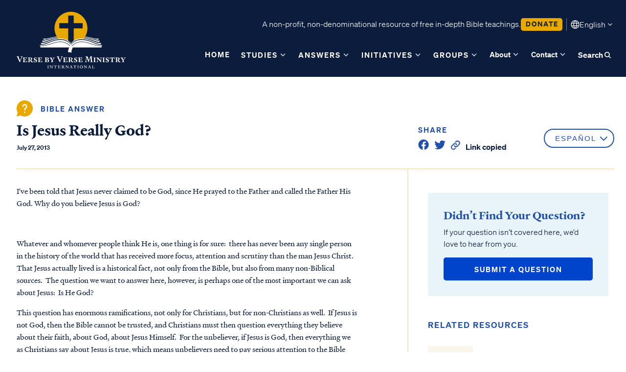

--- FILE ---
content_type: text/html; charset=utf-8
request_url: https://versebyverseministry.org/bible-answers/is-jesus-really-god
body_size: 24852
content:
<!DOCTYPE html>
<html lang="en" dir="ltr">
  <head>
    <meta name="viewport" content="width=device-width, initial-scale=1, maximum-scale=1, user-scalable=no">
    <link rel="icon" type="image/ico" href="/assets/favicon-9976d3e28e614e2bcc233796c63bae81e2ad478761815b4310a43af2f57f7adf.ico" />
    <link rel="apple-touch-icon" sizes="180x180" href="/assets/apple-touch-icon-acab11fa519dc2e4059eda2680835ed415e648d4c63342a0e650a0a05302cb20.png">
    <link rel="icon" type="image/png" sizes="32x32" href="/assets/favicon-32x32-6b2dee87ded79f6716045bef19af3ce753fc742fa5b6e3387ceb37fc38f25d76.png">
    <link rel="icon" type="image/png" sizes="16x16" href="/assets/favicon-16x16-3c1b5a2a56df0fa8ba8f3aacef312c721935f31390333a64ed376c068020bacb.png">
    <link href="https://cdn.jsdelivr.net/npm/select2@4.1.0-rc.0/dist/css/select2.min.css" rel="stylesheet" />
    <link rel="stylesheet" href="https://cdn.plyr.io/3.7.3/plyr.css" />
    <link rel="manifest" href="/site.webmanifest">
    <meta name="csrf-param" content="authenticity_token" />
<meta name="csrf-token" content="nH0MXZFEVbMJ9zcFEJj-wlsbLKZXmN1C_vlT6NGHkhyMxmBEIi7qBprvoWNaqDEfR5G8-kUZgGZ0ReZet5PNow" />
    <meta name="csp-nonce" />
    <script nonce="">
  (function(global) {
    // Create the namespace if it doesn't already exist
    global.VBVUtils = global.VBVUtils || {};

    global.VBVUtils.getCookie = function(name) {
      const nameEQ = name + "=";
      const ca = document.cookie.split(';');
      for (let i = 0; i < ca.length; i++) {
        let c = ca[i];
        while (c.charAt(0) == ' ') c = c.substring(1, c.length);
        if (c.indexOf(nameEQ) == 0) return c.substring(nameEQ.length, c.length);
      }
      return null;
    };

    global.VBVUtils.setCookie = function(name, value, days) {
      let expires = "";
      if (days) {
        const date = new Date();
        date.setTime(date.getTime() + (days * 24 * 60 * 60 * 1000));
        expires = "; expires=" + date.toUTCString();
      }
      document.cookie = name + "=" + (value || "") + expires + "; path=/";
    };

    // Function to clear cookies
    global.VBVUtils.clearCookie = function(name) {
        document.cookie = name + '=; expires=Thu, 01 Jan 1970 00:00:00 UTC; path=/;';
    }

    global.VBVUtils.addCookiesAcceptedListener = function(callback) {
      document.addEventListener('cookiesResponseChanged', callback);
      callback();
    };

    global.VBVUtils.notifyCookiesAccepted = function() {
      const event = new Event('cookiesResponseChanged');
      document.dispatchEvent(event);
    };

    global.VBVUtils.setFunctionalCookies = function(value) {
      global.VBVUtils.setCookie('functionalCookies', value, 365);
    };

    global.VBVUtils.getFunctionalCookies = function() {
      return global.VBVUtils.getCookie('functionalCookies') === 'true';
    };

    global.VBVUtils.setAnalyticsCookies = function(value) {
      global.VBVUtils.setCookie('analyticsCookies', value, 365);
    };

    global.VBVUtils.getAnalyticsCookies = function() {
      return global.VBVUtils.getCookie('analyticsCookies') === 'true';
    };

    global.VBVUtils.setCookieConsent = function(value) {
      global.VBVUtils.setCookie('cookieConsent', value, 365);
    };

    global.VBVUtils.getCookieConsent = function() {
      return global.VBVUtils.getCookie('cookieConsent') === 'true';
    };

    global.VBVUtils.clearCookies = function() {
      global.VBVUtils.clearCookie('functionalCookies');
      global.VBVUtils.clearCookie('analyticsCookies');
      global.VBVUtils.clearCookie('cookieConsent');
    };

    global.VBVUtils.turboAddEventListener = function(element, event, key, callback) {
      // If the element doesn't have the data element for the event key, add it and add the event
      if (!element.dataset[key]) {
        element.dataset[key] = 'true';
        element.addEventListener(event, callback);
      }
    };

    global.VBVUtils.loadScriptWithCSP = function(globalName, initFunction, scriptUrl, nonce) {
      window[globalName] =  window[globalName] || initFunction();
      var scriptTag = 'script';
      var firstScript = document.getElementsByTagName(scriptTag)[0],
        newScript = document.createElement(scriptTag);

      newScript.async = true;
      newScript.src = scriptUrl;

      // Set the nonce directly
      newScript.setAttribute('nonce', nonce);

      // Listen for the script load event to set nonce on subsequent scripts
      newScript.onload = function() {
        var loadedScripts = document.querySelectorAll(`script[src^="${scriptUrl.split('?')[0]}"]`);
        loadedScripts.forEach(function(script) {
          script.setAttribute('nonce', nonce);
        });
      };

      firstScript.parentNode.insertBefore(newScript, firstScript);
    };

  })(window);
</script>
          <title>Is Jesus Really God? | Verse By Verse Ministry International</title>
    <meta name="description" content="Investigate the pivotal question of Jesus&#39; divinity. Analyzing historical accounts and scriptural evidence, understand why many believe Jesus claimed to be God and the profound ramifications this has for faith and belief.">
          <link rel="alternate" hreflang="es" href="/bible-answers/is-jesus-really-god?locale=es">
      <link rel="canonical" href="/bible-answers/is-jesus-really-god?locale=en">

          <meta property="og:title" content="Is Jesus Really God? | Verse By Verse Ministry International">

          <meta property="og:description" content="Investigate the pivotal question of Jesus&#39; divinity. Analyzing historical accounts and scriptural evidence, understand why many believe Jesus claimed to be God and the profound ramifications this has for faith and belief.">

      <meta property="og:type" content="website" />
    <link href="https://fonts.googleapis.com/css?family=Lato:ital,wght@0,100;0,300;0,400;0,700;0,900;1,100;1,300;1,400;1,700;1,900&family=Playfair+Display:ital,wght@1,500i%7cPlayfair+Display:ital,wght@0,400;0,700;0,900;1,400;1,500;1,700;1,900" rel="stylesheet">
    <script async src="https://ga.jspm.io/npm:es-module-shims@1.8.2/dist/es-module-shims.js" data-turbo-track="reload"></script>
    <script type="importmap" data-turbo-track="reload">{
  "imports": {
    "application": "/assets/application-d18fe0ab355b7ceabcda81daa8d889c0a7ccade16a9be9cf11d2f55409f637cc.js",
    "@hotwired/turbo-rails": "/assets/turbo.min-fcb683144a7bcb99720c2a5325259ae33a534c66f030618d91bb306a3bb6efd2.js",
    "@hotwired/stimulus": "/assets/stimulus.min-dd364f16ec9504dfb72672295637a1c8838773b01c0b441bd41008124c407894.js",
    "@hotwired/stimulus-loading": "/assets/stimulus-loading-3576ce92b149ad5d6959438c6f291e2426c86df3b874c525b30faad51b0d96b3.js",
    "home": "/assets/home-1366fe5b4344403ce2213edf70bab0dc6ada6c0d35585d2f8e4d243b35d53e22.js",
    "donations": "/assets/donations-b679e66978d991196568a43546f2d1f8d60fe3cbdbb599fb702e146d9b7688c7.js",
    "custom_active_admin": "/assets/custom_active_admin-b7c6a69aa9d0e6d2b3483a31be36a0fb87cd2c31744df82e2de6d62b3774b2f8.js",
    "ckeditor_filebrowser": "/assets/ckeditor_filebrowser-8e2efca30dc15273e2dc43011d5ab19355b921c4a554c4c1714326bf19a9bb54.js",
    "jquery": "/assets/jquery-3158ee616193dde0b605a15cb9ca832f9de674111b7cf4393353432ab8fa272d.js",
    "lazysizes": "/assets/lazysizes-47d20d39dfc62731cc1680d12bfbd9efdcaef38c10edcd60638764657baf8e6f.js",
    "plyr": "/assets/plyr-55ac756ff4be591a9841dfdf5b708601caac7788e06518d44a619b8fed97efe0.js",
    "select2": "/assets/select2-8395fce341d1411dc631e85d0d1318edb24a31f198b5a27637c506316752c6b6.js",
    "@activeadmin/activeadmin": "/assets/@activeadmin--activeadmin-084c3a4a8e04ae2fca72a47fec5ab491d5170a3f4a1f503819167eaa53de0b3f.js",
    "@rails/ujs": "/assets/@rails--ujs-8fbd650218b6b146a78aa5d7d6cd8eb8d9da87cc6d504aab7fc3c6b64e94d34b.js",
    "flatpickr": "/assets/flatpickr-ccb36f17c0c654f44cca01322dcaa8ba638860dd2915c34c99b519c044f3b882.js",
    "tom-select": "/assets/tom-select-8f12dd47d16ec2ec6576e1bb44907f8dd4d51a27c2a378920ba610043d48f2e1.js",
    "controllers/application": "/assets/controllers/application-368d98631bccbf2349e0d4f8269afb3fe9625118341966de054759d96ea86c7e.js",
    "controllers/filters_controller": "/assets/controllers/filters_controller-c7c09fe318ebd86e96bb9989cf344e064e36277cabe2fb5ab61a32e45b2b5b1c.js",
    "controllers/hello_controller": "/assets/controllers/hello_controller-549135e8e7c683a538c3d6d517339ba470fcfb79d62f738a0a089ba41851a554.js",
    "controllers": "/assets/controllers/index-2db729dddcc5b979110e98de4b6720f83f91a123172e87281d5a58410fc43806.js",
    "controllers/newsletter_dialog_controller": "/assets/controllers/newsletter_dialog_controller-5437908986208b78def4e26add7d0dd2f7580178d6f89708eebda70f237eb7fa.js",
    "controllers/small_group_dialog_controller": "/assets/controllers/small_group_dialog_controller-56ddbd55a4e5f53e5c7a50c23c840d570aee0fb56443c4ce13be05519ed8d990.js",
    "admin/direct_upload": "/assets/admin/direct_upload-389ff7b5d3725fb7ed792fd4277fcea9a47b307f3fc643be50000eba52749a49.js",
    "admin": "/assets/admin/index-bc7323ab6b6965e8506764b9c87f2d3d9d5f8d7531b435e360b09ce37ca14e1d.js",
    "design_2021": "/assets/design_2021/index-7aca33055303a402d49f43b4157cd1dd8e4d57228eeaa4689a9899400d2db07a.js",
    "design_2021/js/contact_form": "/assets/design_2021/js/contact_form-d00211a2b482c7a23f6ba3ebac4342b2174155a29b2b50f7de132a54fbb857bb.js",
    "design_2021/js/cookie_banner": "/assets/design_2021/js/cookie_banner-2edf5aea4f4fb7a73dff8781fddcc3dbeb8b685356274748edb95cdae7fb2314.js",
    "design_2021/js/donation": "/assets/design_2021/js/donation-51c35d85d386ee088f2e79c449f325773d1dfbfc2b085c542e0f38e25140a710.js",
    "design_2021/js/download-signup": "/assets/design_2021/js/download-signup-0e8becba9cc4ef2fcec5b00dc007c576e02f4655732fe8929599c8efeebf5e79.js",
    "design_2021/js/head": "/assets/design_2021/js/head-f59b1f64d095bb99d154e73d12dc1e68e368e4cd5f6ae8bdd9aeaaa4d2bd3a0b.js",
    "design_2021/js/lang": "/assets/design_2021/js/lang-ed5ad34afc5e9471de5bd5bde755398ba91c90efde5b0a8a85b078ae9cc0fa6e.js",
    "design_2021/js/lesson": "/assets/design_2021/js/lesson-b3cf3d25962dc68de0a176309e641c1bcd155f615bdd6c6c8bc2022b72900b14.js",
    "design_2021/js/main": "/assets/design_2021/js/main-cde39f6621c17e0bc2c87c5ae772699765ab843e68100d0b9bed9c1ee447f6d3.js",
    "design_2021/js/share": "/assets/design_2021/js/share-d0cb0db4d11e8182af776970e0c7d8b1385519457111924507c6ef2d31ec48ea.js",
    "design_2021/js/small_groups_registration": "/assets/design_2021/js/small_groups_registration-4039c25b499c66d69ca79a6d36e66eaac47ccff85aebdff9e5ec135a4076d69b.js",
    "design_2021/vendor/bootstrap.bundle.min": "/assets/design_2021/vendor/bootstrap.bundle.min-871b9ec7751ab4db77d55c283f17ee33630cd54a48a39db0c17b8c104ca85e21.js",
    "design_2021/vendor/debug-grid/debug-grid": "/assets/design_2021/vendor/debug-grid/debug-grid-ea5da1da55fb461387f79edac26da7646d98eaad8ba4396598f38878eaa2e293.js",
    "design_2021/vendor/popper.min": "/assets/design_2021/vendor/popper.min-0dcdb1883c170057db6ee52ed4a1acbe324c09c0dfd8e51dca44e1a5ce240dd6.js",
    "donate/form": "/assets/donate/form-243ecbb39bbf97dfe5127140904336606dce208f90cbad375d9a8ef6029ae1db.js",
    "donate": "/assets/donate/index-97e1b2bdfebf0fd8a4d2be1159ef26901555580bc2f49aff7ef169735e76c93d.js",
    "conference/conferences": "/assets/conference/conferences-028ad573ac60dc1a2942108358af5c7dd77e7332f1d082627fbfda7b02ca1eac.js",
    "conference": "/assets/conference/index-b70045cc68b9eda26b9d55d14df485d563495506a720ab543bb35f4332e71ba5.js",
    "video": "/assets/video/index-9676a9717441fe780b5807225487f3e7f6a4e7091cb242f388657ab68961f043.js",
    "video/video_series": "/assets/video/video_series-37b7f791698fdc99085c4bcc7c0c680d4760038917e5cbbc07265015e4086f1d.js"
  }
}</script>
<link rel="modulepreload" href="/assets/application-d18fe0ab355b7ceabcda81daa8d889c0a7ccade16a9be9cf11d2f55409f637cc.js">
<link rel="modulepreload" href="/assets/turbo.min-fcb683144a7bcb99720c2a5325259ae33a534c66f030618d91bb306a3bb6efd2.js">
<link rel="modulepreload" href="/assets/stimulus.min-dd364f16ec9504dfb72672295637a1c8838773b01c0b441bd41008124c407894.js">
<link rel="modulepreload" href="/assets/stimulus-loading-3576ce92b149ad5d6959438c6f291e2426c86df3b874c525b30faad51b0d96b3.js">
<link rel="modulepreload" href="/assets/controllers/application-368d98631bccbf2349e0d4f8269afb3fe9625118341966de054759d96ea86c7e.js">
<link rel="modulepreload" href="/assets/controllers/filters_controller-c7c09fe318ebd86e96bb9989cf344e064e36277cabe2fb5ab61a32e45b2b5b1c.js">
<link rel="modulepreload" href="/assets/controllers/hello_controller-549135e8e7c683a538c3d6d517339ba470fcfb79d62f738a0a089ba41851a554.js">
<link rel="modulepreload" href="/assets/controllers/index-2db729dddcc5b979110e98de4b6720f83f91a123172e87281d5a58410fc43806.js">
<link rel="modulepreload" href="/assets/controllers/newsletter_dialog_controller-5437908986208b78def4e26add7d0dd2f7580178d6f89708eebda70f237eb7fa.js">
<link rel="modulepreload" href="/assets/controllers/small_group_dialog_controller-56ddbd55a4e5f53e5c7a50c23c840d570aee0fb56443c4ce13be05519ed8d990.js">
<script type="module">import "application"</script>
    <script type="module">import "home"</script>
    <link rel="stylesheet" href="/assets/application-8da38d26c023e95c8ce73581a24524e52311d9dc2e2d5f866b61782e6e5cdb1d.css" data-turbo-track="reload" />
    <script data-turbo-track="reload" src="https://js.stripe.com/v3/"></script>
    <!-- Google tag (gtag.js) -->
<script nonce="">
  // Define dataLayer and the gtag function.
  window.dataLayer = window.dataLayer || [];
  function gtag(){dataLayer.push(arguments);}

  // Set default consent to 'denied' as a placeholder
  // Determine actual values based on your own requirements
  gtag('consent', 'default', {
    // 'ad_storage': 'denied',
    // 'ad_user_data': 'denied',
    // 'ad_personalization': 'denied',
    'analytics_storage': 'denied'
  });

  VBVUtils.addCookiesAcceptedListener(function() {
      if (VBVUtils.getAnalyticsCookies()) {
          console.log("GTag is loading");
          gtag('consent', 'update', {
              // 'ad_storage': 'granted',
              // 'ad_user_data': 'granted',
              // 'ad_personalization': 'granted',
              'analytics_storage': 'granted'
          });
      }
  });
</script>
<!-- Google Tag Manager - Verse By Verse Ministry Account -->
<script nonce="">
  (function(w,d,s,l,i){w[l]=w[l]||[];w[l].push({'gtm.start':
  new Date().getTime(),event:'gtm.js'});var f=d.getElementsByTagName(s)[0],
  j=d.createElement(s),dl=l!='dataLayer'?'&l='+l:'';j.async=true;j.src=
  'https://www.googletagmanager.com/gtm.js?id='+i+dl;f.parentNode.insertBefore(j,f);
  })(window,document,'script','dataLayer','GTM-T9S49N4W');
</script>
<!-- End Google Tag Manager -->

  </head>
  <body>
    <svg xmlns="http://www.w3.org/2000/svg" style="display:none;">
    <symbol id="icon-info" viewBox="0 0 16 16">
        <g opacity="0.6">
            <path
                d="M7.49984 11.1666H8.49984V7.33329H7.49984V11.1666ZM7.99984 6.19229C8.15239 6.19229 8.28028 6.14068 8.3835 6.03746C8.48673 5.93424 8.53834 5.80635 8.53834 5.65379C8.53834 5.50124 8.48673 5.37335 8.3835 5.27013C8.28028 5.16702 8.15239 5.11546 7.99984 5.11546C7.84728 5.11546 7.71939 5.16702 7.61617 5.27013C7.51295 5.37335 7.46134 5.50124 7.46134 5.65379C7.46134 5.80635 7.51295 5.93424 7.61617 6.03746C7.71939 6.14068 7.84728 6.19229 7.99984 6.19229ZM8.001 14.3333C7.125 14.3333 6.30161 14.1671 5.53084 13.8346C4.76006 13.5022 4.08961 13.051 3.5195 12.4811C2.94939 11.9112 2.498 11.2411 2.16534 10.4706C1.83278 9.70018 1.6665 8.87701 1.6665 8.00113C1.6665 7.12513 1.83273 6.30174 2.16517 5.53096C2.49761 4.76018 2.94878 4.08974 3.51867 3.51963C4.08856 2.94951 4.75873 2.49813 5.52917 2.16546C6.29961 1.8329 7.12278 1.66663 7.99867 1.66663C8.87467 1.66663 9.69806 1.83285 10.4688 2.16529C11.2396 2.49774 11.9101 2.9489 12.4802 3.51879C13.0503 4.08868 13.5017 4.75885 13.8343 5.52929C14.1669 6.29974 14.3332 7.1229 14.3332 7.99879C14.3332 8.87479 14.1669 9.69818 13.8345 10.469C13.5021 11.2397 13.0509 11.9102 12.481 12.4803C11.9111 13.0504 11.2409 13.5018 10.4705 13.8345C9.70006 14.167 8.87689 14.3333 8.001 14.3333ZM7.99984 13.3333C9.48873 13.3333 10.7498 12.8166 11.7832 11.7833C12.8165 10.75 13.3332 9.48885 13.3332 7.99996C13.3332 6.51107 12.8165 5.24996 11.7832 4.21663C10.7498 3.18329 9.48873 2.66663 7.99984 2.66663C6.51095 2.66663 5.24984 3.18329 4.2165 4.21663C3.18317 5.24996 2.6665 6.51107 2.6665 7.99996C2.6665 9.48885 3.18317 10.75 4.2165 11.7833C5.24984 12.8166 6.51095 13.3333 7.99984 13.3333Z"
                fill="#2050AC" />
        </g>
    </symbol>

    <symbol id="icon-caret" viewBox="0 0 20 20">
        <g opacity="0.8">
            <path d="M10.5547 10.9999L14.388 7.16658L15.5547 8.33325L10.5547 13.3333L5.55469 8.33325L6.72135 7.16658L10.5547 10.9999Z" fill="currentColor" />
        </g>
    </symbol>

    <symbol id="icon-language" viewBox="0 0 20 20">
        <g>
            <path d="M10 19.5C8.6975 19.5 7.46833 19.2503 6.3125 18.751C5.15667 18.2517 4.14867 17.5718 3.2885 16.7115C2.42817 15.8513 1.74833 14.8433 1.249 13.6875C0.749667 12.5317 0.5 11.3025 0.5 10C0.5 8.68717 0.749667 7.45542 1.249 6.30475C1.74833 5.15408 2.42817 4.14867 3.2885 3.2885C4.14867 2.42817 5.15667 1.74833 6.3125 1.249C7.46833 0.749667 8.6975 0.5 10 0.5C11.3128 0.5 12.5446 0.749667 13.6953 1.249C14.8459 1.74833 15.8513 2.42817 16.7115 3.2885C17.5718 4.14867 18.2517 5.15408 18.751 6.30475C19.2503 7.45542 19.5 8.68717 19.5 10C19.5 11.3025 19.2503 12.5317 18.751 13.6875C18.2517 14.8433 17.5718 15.8513 16.7115 16.7115C15.8513 17.5718 14.8459 18.2517 13.6953 18.751C12.5446 19.2503 11.3128 19.5 10 19.5ZM10 17.9788C10.5103 17.3019 10.9398 16.6192 11.2885 15.9307C11.6372 15.2422 11.9212 14.4897 12.1405 13.673H7.8595C8.09167 14.5153 8.37892 15.2808 8.72125 15.9693C9.06342 16.6578 9.48967 17.3276 10 17.9788ZM8.0635 17.7038C7.68017 17.1538 7.33592 16.5285 7.03075 15.828C6.72558 15.1273 6.48842 14.409 6.31925 13.673H2.927C3.45517 14.7115 4.1635 15.584 5.052 16.2905C5.9405 16.9968 6.94433 17.4679 8.0635 17.7038ZM11.9365 17.7038C13.0557 17.4679 14.0595 16.9968 14.948 16.2905C15.8365 15.584 16.5448 14.7115 17.073 13.673H13.6807C13.4794 14.4153 13.2262 15.1368 12.921 15.8375C12.616 16.5382 12.2878 17.1603 11.9365 17.7038ZM2.298 12.173H6.0155C5.95267 11.8013 5.90708 11.4369 5.87875 11.0798C5.85058 10.7228 5.8365 10.3628 5.8365 10C5.8365 9.63717 5.85058 9.27725 5.87875 8.92025C5.90708 8.56308 5.95267 8.19867 6.0155 7.827H2.298C2.20183 8.16667 2.12817 8.51983 2.077 8.8865C2.02567 9.25317 2 9.62433 2 10C2 10.3757 2.02567 10.7468 2.077 11.1135C2.12817 11.4802 2.20183 11.8333 2.298 12.173ZM7.51525 12.173H12.4848C12.5474 11.8013 12.5929 11.4402 12.6212 11.0895C12.6494 10.7388 12.6635 10.3757 12.6635 10C12.6635 9.62433 12.6494 9.26117 12.6212 8.9105C12.5929 8.55983 12.5474 8.19867 12.4848 7.827H7.51525C7.45258 8.19867 7.40708 8.55983 7.37875 8.9105C7.35058 9.26117 7.3365 9.62433 7.3365 10C7.3365 10.3757 7.35058 10.7388 7.37875 11.0895C7.40708 11.4402 7.45258 11.8013 7.51525 12.173ZM13.9845 12.173H17.702C17.7982 11.8333 17.8718 11.4802 17.923 11.1135C17.9743 10.7468 18 10.3757 18 10C18 9.62433 17.9743 9.25317 17.923 8.8865C17.8718 8.51983 17.7982 8.16667 17.702 7.827H13.9845C14.0473 8.19867 14.0929 8.56308 14.1212 8.92025C14.1494 9.27725 14.1635 9.63717 14.1635 10C14.1635 10.3628 14.1494 10.7228 14.1212 11.0798C14.0929 11.4369 14.0473 11.8013 13.9845 12.173ZM13.6807 6.327H17.073C16.5385 5.27567 15.835 4.40317 14.9625 3.7095C14.09 3.016 13.0813 2.54167 11.9365 2.2865C12.3198 2.8685 12.6608 3.50508 12.9595 4.19625C13.2583 4.88725 13.4987 5.5975 13.6807 6.327ZM7.8595 6.327H12.1405C11.9083 5.491 11.6163 4.72075 11.2645 4.01625C10.9125 3.31175 10.491 2.64675 10 2.02125C9.509 2.64675 9.0875 3.31175 8.7355 4.01625C8.38367 4.72075 8.09167 5.491 7.8595 6.327ZM2.927 6.327H6.31925C6.50125 5.5975 6.74167 4.88725 7.0405 4.19625C7.33917 3.50508 7.68017 2.8685 8.0635 2.2865C6.91217 2.54167 5.90192 3.01767 5.03275 3.7145C4.16342 4.41117 3.4615 5.282 2.927 6.327Z" fill="currentColor" />
        </g>
    </symbol>
</svg>

    
    <div id="wrapper" data-turbo="true">
        <input type="checkbox" id="main-nav-menustate" class="menustate" hidden="">
<header class="site-header">
  <label class="menuburger js-menuburger" for="main-nav-menustate" aria-hidden="true">
    <span class="ingredient -bun -top">
      <span class="bar"></span>
    </span>
    <span class="ingredient -bun -bottom">
      <span class="bar"></span>
    </span>
  </label>
  <div class="width-limit -site -pageboundaries">
    <div class="logo-wrapper">
      <figure class="site-logo">
        <a class="link" href="/">
          Logo
        </a>
      </figure>
    </div>
    <div class="navright">
      <div class="site-info">
        <p class="nav-body-text">A non-profit, non-denominational resource of free in-depth Bible teachings.</p>
        <a class="button-link -secondary -small" href="/donate">
          <span class="label">Donate</span>
        </a>
        <div class="divider"></div>
        <button class="language-button">
          <svg>
            <use xlink:href="#icon-language"></use>
          </svg>
          <span class="languagetext">English</span>
          <svg>
            <use xlink:href="#icon-caret"></use>
          </svg>
          <select name="locale" class="language_select nav_locale_select" data-value="" aria-label="Select language">
                <option value="en">English</option>
                <option value="af">Afrikaans</option>
                <option value="am">Amharic</option>
                <option value="ar">العربية</option>
                <option value="de">German</option>
                <option value="es">Español</option>
                <option value="fa">Farsi</option>
                <option value="fr">Français</option>
                <option value="hi">Hindi</option>
                <option value="id">Bahasa Indonesia</option>
                <option value="it">Italiano</option>
                <option value="nl">Dutch</option>
                <option value="no">Norwegian</option>
                <option value="pl">Polski</option>
                <option value="pt">Português</option>
                <option value="sk">Slovenksy</option>
                <option value="sw">Kiswahili</option>
                <option value="ta">Tamil</option>
                <option value="tl">Pilipino</option>
                <option value="ur">اردو</option>
                <option value="vi">Vietnamese</option>
                <option value="zh">中文</option>
          </select>
        </button>
      </div>
      <div class="site-nav">
        <input type="checkbox" id="site-nav-search-toggle" hidden="">
        <div class="nav-search">
          <div class="field">
            <form class="input-search-block" action="/search" accept-charset="UTF-8" method="get">
              <input type="text" name="q" id="q" class="text required" placeholder="Enter your search here..." autocomplete="on" />
</form>          </div>
          <label for="site-nav-search-toggle" class="close">
            <svg width="16" height="16" viewBox="0 0 16 16" fill="none" xmlns="http://www.w3.org/2000/svg">
              <path d="M12 4L4 12M4 4L12 12" stroke="#0C1C3C" stroke-width="1.6" stroke-linecap="round" stroke-linejoin="round"/>
            </svg>
          </label>
        </div>
        <ul class="navitems -left js-nav-dropdowns">
            <li class="navitem nav-dropdown">
              <div class="dropbtn">
                <a class="link" href="/">Home</a>
              </div>
            </li>
          <li class="navitem nav-dropdown">
            <div class="dropbtn">
              <a class="link" href="/bible-studies/dashboard">Studies</a>
              <div class="js-dropdown-trigger dropdownicon">
                <svg id="iconcaretdown">
                  <use xlink:href="#icon-caret"></use>
                </svg>
              </div>
            </div>
            <div class="dropdown-content">
                <a class="sub_link" href="/bible-studies/category/new-testament-books">New Testament Books</a>
                <a class="sub_link" href="/bible-studies/category/old-testament-books">Old Testament Books</a>
                <a class="sub_link" href="/bible-studies/category/single-teachings">Single Teachings</a>
                <a class="sub_link" href="/bible-studies/category/topical-series">Topical Series</a>
                <a class="sub_link" href="/bible-studies/category/webinars">Webinars</a>
              <a class="sub_link" href="/teachers"><span class="translation_missing" title="translation missing: en.teachers">Teachers</span></a>
              <a class="sub_link" href="/conferences">Conferences</a>
              <a class="sub_link" href="/curriculum">Group Studies</a>
                <a class="sub_link" href="/books">Books</a>
            </div>
          </li>
          <li class="navitem nav-dropdown">
            <div class="dropbtn">
              <a class="link" href="/bible-answers">Answers</a>
              <div class="js-dropdown-trigger dropdownicon">
                <svg id="iconcaretdown">
                  <use xlink:href="#icon-caret"></use>
                </svg>
              </div>
            </div>
            <div class="dropdown-content">
                <a class="sub_link" href="/bible-answers/category/who-is-jesus">Who is Jesus?</a>
                <a class="sub_link" href="/bible-answers/category/creation">Creation</a>
                <a class="sub_link" href="/bible-answers/category/prophecy-end-times">Prophecy &amp; End Times</a>
                <a class="sub_link" href="/bible-answers/category/doctrine-theology">Doctrine &amp; Theology</a>
                <a class="sub_link" href="/bible-answers/category/demons">Angels &amp; Demons</a>
                <a class="sub_link" href="/bible-answers/category/bible-questions">Names &amp; Places</a>
                <a class="sub_link" href="/bible-answers/category/personal-questions">Social Issues</a>
            </div>
          </li>
            <li class="navitem nav-dropdown">
              <div class="dropbtn">
                <a class="link" href="/events">initiatives</a>
                <div class="js-dropdown-trigger dropdownicon">
                  <svg id="iconcaretdown">
                    <use xlink:href="#icon-caret"></use>
                  </svg>
                </div>
              </div>
              <div class="dropdown-content">
                    <h4 class="subtitle">Current projects</h4>
                  <a class="sub_link" href="/projects/published-materials">Published Materials</a>
                  <a class="sub_link" href="/projects/rightnow-media-partnership">RightNow Media -  VBVMI Bible Streaming </a>
                  <a class="sub_link" href="/projects/world-wide-internet-radio">World-Wide Internet Radio</a>
                  <a class="sub_link" href="/projects/offline-ministry-program">Prison Ministry Program</a>
                  <a class="sub_link" href="/projects/vbvmi-bible-academy">Accredited VBVMI Bible Teachings for ACSI Educators</a>
                  <a class="sub_link" href="/projects/volunteer-with-vbvmi">Volunteer with VBVMI</a>
                  <a class="sub_link" href="/projects/translations">Translation Project</a>
              </div>
            </li>
            <li class="navitem nav-dropdown">
              <div class="dropbtn">
                <a class="link" href="/small_groups">Groups</a>
                <div class="js-dropdown-trigger dropdownicon">
                  <svg id="iconcaretdown">
                    <use xlink:href="#icon-caret"></use>
                  </svg>
                </div>
              </div>
              <div class="dropdown-content">
                <a class="sub_link" href="/small_groups">Find a group</a>
                <a class="sub_link" href="/small_groups/register">For group leaders</a>
              </div>
            </li>
        </ul>
        <ul class="navitems -right js-nav-dropdowns">
          <li class="navitem nav-dropdown">
            <div class="dropbtn">
              <a class="link" href="/about">About</a>
              <div class="js-dropdown-trigger dropdownicon">
                <svg id="iconcaretdown">
                  <use xlink:href="#icon-caret"></use>
                </svg>
              </div>
            </div>
            <div class="dropdown-content">
              <a class="sub_link" href="/about">About us</a>
              <a class="sub_link" href="/about/beliefs">Beliefs</a>
              <a class="sub_link" href="/about/history">History</a>
              <a class="sub_link" href="/our-leadership">Our team</a>
            </div>
          </li>
          <li class="navitem nav-dropdown">
            <div class="dropbtn">
              <a class="link" href="/contact">Contact</a>
              <div class="js-dropdown-trigger dropdownicon">
                <svg id="iconcaretdown">
                  <use xlink:href="#icon-caret"></use>
                </svg>
              </div>
            </div>
            <div class="dropdown-content">
              <a class="sub_link" href="/contact">Contact us</a>
              <a class="sub_link" href="/contact/volunteer">Volunteer</a>
            </div>
          </li>
          <li class="navitem nav-dropdown -search">
            <div class="dropbtn">
              <label for="site-nav-search-toggle" class="link">Search
                <svg width="19" height="17" viewBox="0 0 19 17" fill="none" xmlns="http://www.w3.org/2000/svg">
                  <path fill="currentColor" d="M14.8333 15L11.5833 11.75C11.1667 12.0833 10.6875 12.3472 10.1458 12.5417C9.60417 12.7361 9.02778 12.8333 8.41667 12.8333C6.90278 12.8333 5.62153 12.309 4.57292 11.2604C3.52431 10.2118 3 8.93056 3 7.41667C3 5.90278 3.52431 4.62153 4.57292 3.57292C5.62153 2.52431 6.90278 2 8.41667 2C9.93056 2 11.2118 2.52431 12.2604 3.57292C13.309 4.62153 13.8333 5.90278 13.8333 7.41667C13.8333 8.02778 13.7361 8.60417 13.5417 9.14583C13.3472 9.6875 13.0833 10.1667 12.75 10.5833L16 13.8333L14.8333 15ZM8.41667 11.1667C9.45833 11.1667 10.3438 10.8021 11.0729 10.0729C11.8021 9.34375 12.1667 8.45833 12.1667 7.41667C12.1667 6.375 11.8021 5.48958 11.0729 4.76042C10.3438 4.03125 9.45833 3.66667 8.41667 3.66667C7.375 3.66667 6.48958 4.03125 5.76042 4.76042C5.03125 5.48958 4.66667 6.375 4.66667 7.41667C4.66667 8.45833 5.03125 9.34375 5.76042 10.0729C6.48958 10.8021 7.375 11.1667 8.41667 11.1667Z"/>
                </svg>
              </label>
            </div>
          </li>
        </ul>
        <button class="language-button">
          <svg>
            <use xlink:href="#icon-language"></use>
          </svg>
          <span class="languagetext">English</span>
          <svg>
            <use xlink:href="#icon-caret"></use>
          </svg>
          <select name="locale" class="language_select nav_locale_select" data-value="" aria-label="Select language">
                <option value="en">English</option>
                <option value="af">Afrikaans</option>
                <option value="am">Amharic</option>
                <option value="ar">العربية</option>
                <option value="de">German</option>
                <option value="es">Español</option>
                <option value="fa">Farsi</option>
                <option value="fr">Français</option>
                <option value="hi">Hindi</option>
                <option value="id">Bahasa Indonesia</option>
                <option value="it">Italiano</option>
                <option value="nl">Dutch</option>
                <option value="no">Norwegian</option>
                <option value="pl">Polski</option>
                <option value="pt">Português</option>
                <option value="sk">Slovenksy</option>
                <option value="sw">Kiswahili</option>
                <option value="ta">Tamil</option>
                <option value="tl">Pilipino</option>
                <option value="ur">اردو</option>
                <option value="vi">Vietnamese</option>
                <option value="zh">中文</option>
          </select>
        </button>
        <div class="promo">
          <section class="app-promo">
  <div class="width-limit -site -pageboundaries">
    <div class="content">
      <p>Access all of our teaching materials through our smartphone apps conveniently and quickly.</p>
      <div class="button-group">
        <figure class="app-button -apple">
          <a class="link" href="https://itunes.apple.com/us/app/verse-by-verse-ministry/id721033193?mt=8" target="_blank">
            Logo
          </a>
        </figure>
        <figure class="app-button -google">
          <a class="link" href="https://play.google.com/store/apps/details?id=com.erpdevelopment.vbvm" target="_blank">
            Logo
          </a>
        </figure>
      </div>
    </div>
    <div class="media-element">
      <div class="image">
        <img class="lazyload lazy" alt="Phone mockup" src="/assets/design_2024/app-promo-device-tall-35258cdb2438a1c785991824481f84b98f8d7749ebed4b2aaa42f2ad4abb81f2.png" width="120" height="148.87" />
      </div>
    </div>
  </div>
</section>
        </div>
      </div>
    </div>
  </div>
</header>

      <main class="answer-screen">
  <div class="width-limit -site -pageboundaries">
      <div class="lesson-header" dir=ltr>
        <div class="title-wrapper">
          <h3 class="subheading-text -smaller -blue -answer -bible_answer">Bible Answer</h3>
          <h1 class="title" lang=en>Is Jesus Really God?</h1>
          <span class="metadata-text">July 27, 2013</span>
        </div>
        <div class="language-share-wrapper">
          <div class="social-share-block">
  <h3 class="subheading-text -blue -smaller">Share</h3>
  <a href="https://www.facebook.com/sharer/sharer.php?u=https://versebyverseministry.org/bible-answers/is-jesus-really-god" class="share-btn -facebook"></a>
  <a href="https://twitter.com/share?url=https://versebyverseministry.org/bible-answers/is-jesus-really-god" class="share-btn -twitter"></a>
  <a href="javascript:" class="share-btn -copy-link" data-url="https://versebyverseministry.org/bible-answers/is-jesus-really-god"></a>
  <p class="share-btn -copy-link-copied" style="diplay: none;" nonce="">Link copied</p>
</div>

            <div class="small-select-wrapper">
              <select name="locale" class="preferred_locale_select" id="preferred_locale_select" data-value="">
                    <option value="es">Español</option>
                    <option value="en">English</option>
              </select>
              <select id="select-tag-width" style="display: none;" nonce="">
                <option id="width-temp-option"></option>
              </select>
            </div>
        </div>
      </div>
    <div class="content-wrapper">
        <div class="lesson-details" dir=ltr>
          <div class="resource-body-text">
              <div class="question" lang=en>
                <p><strong><em>I've been told that Jesus never claimed to be God, since He prayed to the Father and called the Father His God. Why do you believe Jesus is God?</em></strong><br>
 </p>

              </div>
            <div class="lesson-copy" lang="en">
              <p>Whatever and whomever people think He is, one thing is for sure:  there has never been any single person in the history of the world that has received more focus, attention and scrutiny than the man Jesus Christ.  That Jesus actually lived is a historical fact, not only from the Bible, but also from many non-Biblical sources.  The question we want to answer here, however, is perhaps one of the most important we can ask about Jesus:  Is He God?</p>

<p>This question has enormous ramifications, not only for Christians, but for non-Christians as well.  If Jesus is not God, then the Bible cannot be trusted, and Christians must then question everything they believe about their faith, about God, about Jesus Himself.  For the unbeliever, if Jesus is God, then everything we as Christians say about Jesus is true, which means unbelievers need to pay serious attention to the Bible and what it says about life, death, and the hereafter.</p>

<p>As we consider this important question, it’s useful to ponder how we should go about questioning if Jesus is God.  Since we are examining a historical person, we should ask the same questions we’d ask about any other historical person. So for example, if we were researching someone who lived thousands of years ago, think about what you’d examine. You’d want to know what the person said about himself, what others said about him, what the person did, how he lived, etc.  When you put all of this together, you’d have an objective view of who this person was.  That’s how we’ll consider Jesus, with a focus on His deity.<br>
 </p>

<h4>Jesus’ Claim to Deity<br>
 </h4>

<p>Perhaps the first thing to examine is what Jesus said; that is, did He claim to be God?  According to Scripture, He did indeed.</p>

<p>Jesus’ first claim to deity is found in His confrontation with Satan. In Matthew 4, Scripture says that Jesus was led into the wilderness by the Holy Spirit to be tempted by Satan. The temptations demonstrate that Satan knew Jesus was God, as do Jesus’ responses.</p>

<h5>“8 Again, the devil took Him to a very high mountain and showed Him all the kingdoms of the world and their glory; 9 and he said to Him, “All these things I will give You, if You fall down and worship me.” 10 Then Jesus said to him, “Go, Satan!  For it is written, ‘You shall worship the Lord your God, and serve Him only.’””</h5>

<p><br>
Jesus here claims that God alone is to receive worship.  Yet, later in the gospels, Jesus receives worship but does not tell His disciples to stop.  The angel in Revelation stopped John from worshiping him, saying worship God, yet Jesus does not prohibit people worshiping Him.  </p>

<p>A good example is <a href="/search?q=Matthew+28%3A9" class="bible-reference" data-bible-ref="Matthew 28:9">Matthew 28:9</a>: </p>

<h5>“And behold, Jesus met them and greeted them.  And they came up and took hold of His feet and worshiped Him.” (see also <a href="/search?q=John+9%3A38" class="bible-reference" data-bible-ref="John 9:38">John 9:38</a>, 20:28, <a href="/search?q=Matthew+8%3A2" class="bible-reference" data-bible-ref="Matthew 8:2">Matthew 8:2</a>, 9:18, 15:25)</h5>

<p><br>
In John 5, by calling God His own Father, Jesus made Himself equal with God and, as a result, the Jews sought to kill Him.  Furthermore, Jesus claims to be able to do the same things the Father does, which only God can do, namely, raise the dead and give life.  Finally, He claims that He will receive the same honor God the Father receives. This could not be a more clear claim to deity:</p>

<h5>“18 For this reason therefore the Jews were seeking all the more to kill Him, because He not only was breaking the Sabbath, but also was calling God His own Father, making Himself equal with God.  19 Therefore Jesus answered and was saying to them, “Truly, truly, I say to you, the Son can do nothing of Himself, unless it is something He sees the Father doing; for whatever the Father does, these things the Son also does in like manner. 20 For the Father loves the Son, and shows Him all things that He Himself is doing; and the Father will show Him greater works than these, so that you will marvel. 21 For just as the Father raises the dead and gives them life, even so the Son also gives life to whom He wishes. 22 For not even the Father judges anyone, but He has given all judgment to the Son, 23 so that all will honor the Son even as they honor the Father. He who does not honor the Son does not honor the Father who sent Him.  24 “Truly, truly, I say to you, he who hears My word, and believes Him who sent Me, has eternal life, and does not come into judgment, but has passed out of death into life.”</h5>

<p><br>
Confirming that only God can put to death and gives life.  <a href="/search?q=Deuteronomy+32%3A39" class="bible-reference" data-bible-ref="Deuteronomy 32:39">Deuteronomy 32:39</a> says, </p>

<h5>“‘See now that I, I am He, And there is no god besides Me; It is I who put to death and give life.  I have wounded and it is I who heal, And there is no one who can deliver from My hand.” <br>
 </h5>

<p>In the John 5 above, Jesus claims this same power, making Himself equal with God. In John 8, Jesus again makes His claim of deity to the Pharisees:</p>

<h5>“39 They answered and said to Him, “Abraham is our father.” Jesus said to them, “If you are Abraham’s children, do the deeds of Abraham. 40 But as it is, you are seeking to kill Me, a man who has told you the truth, which I heard from God; this Abraham did not do….  56 Your father Abraham rejoiced to see My day, and he saw it and was glad.” 57 So the Jews said to Him, “You are not yet fifty years old, and have You seen Abraham?” 58 Jesus said to them, “Truly, truly, I say to you, before Abraham was born, I am.” 59 Therefore they picked up stones to throw at Him, but Jesus hid Himself and went out of the temple.”</h5>

<p><br>
When Jesus said, “I am”, He was claiming the name of God.  This is what God told Moses was His name, and the reaction of the Jews shows they clearly understood what Jesus was claiming.</p>

<p>In John 14, Jesus also claims equality with God: </p>

<h5>“7 If you had known Me, you would have known My Father also; from now on you know Him, and have seen Him.”  8 Philip said to Him, “Lord, show us the Father, and it is enough for us.” 9 Jesus said to him, “Have I been so long with you, and yet you have not come to know Me, Philip? He who has seen Me has seen the Father; how can you say, ‘Show us the Father’? 10 Do you not believe that I am in the Father, and the Father is in Me? The words that I say to you I do not speak on My own initiative, but the Father abiding in Me does His works. 11 Believe Me that I am in the Father and the Father is in Me; otherwise believe because of the works themselves.”</h5>

<p><br>
In John 10, Jesus is even more direct: </p>

<h5>“26 But you do not believe because you are not of My sheep. 27 My sheep hear My voice, and I know them, and they follow Me; 28 and I give eternal life to them, and they will never perish; and no one will snatch them out of My hand. 29 My Father, who has given them to Me, is greater than all; and no one is able to snatch them out of the Father’s hand. 30 I and the Father are one.”” </h5>

<p><br>
Notice Jesus claims He does the same as the Father (gives life, claims equality with the One who is greater than all). Proving that He indeed was claiming to be God, we continue reading in John 10 that the Jews tried to kill Him for making this claim:  </p>

<h5>“31 The Jews picked up stones again to stone Him. 32 Jesus answered them, “I showed you many good works from the Father; for which of them are you stoning Me?” 33 The Jews answered Him, “For a good work we do not stone You, but for blasphemy; and because You, being a man, make Yourself out to be God.””</h5>

<p><br>
Only God can forgive sins, yet Jesus made the same claim.  In Mark 2, we read,</p>

<h5>“5 And Jesus seeing their faith said to the paralytic, “Son, your sins are forgiven.” 6 But some of the scribes were sitting there and reasoning in their hearts, 7 “Why does this man speak that way? He is blaspheming; who can forgive sins but God alone?””</h5>

<p><br>
Clearly, Jesus’ own words show that He claimed to be God.<br>
 </p>

<h4>The Apostles Testify to Jesus’ Deity<br>
 </h4>

<p>Continuing our examination of Jesus’ claim to deity, we now want to consider what others said about Jesus.  Those who knew Jesus best were His apostles and disciples, and they wrote a lot about Jesus.  They were the authors of the New Testament, which gives us more evidence of Jesus’ deity.</p>

<p>John 1 says of Jesus,</p>

<h5>“1 In the beginning was the Word, and the Word was with God, and the Word was God. 2 He was in the beginning with God. 3 All things came into being through Him, and apart from Him nothing came into being that has come into being…. 14 And the Word became flesh, and dwelt among us, and we saw His glory, glory as of the only begotten from the Father, full of grace and truth.” </h5>

<p><br>
This is a clear and direct statement of Jesus’ deity.  Moreover, the word “dwelt” means “tabernacled”, which is the reality of the picture of Christ when God resided in the tabernacle with the Israelites in the wilderness.  When He was born, He “tabernacled”, or dwelt, with men in the flesh.</p>

<p>John goes on in v. 18: </p>

<h5>“No one has seen God at any time; the only begotten God who is in the bosom of the Father, He has explained Him.”  In v. 14, John says Jesus is the only begotten from the Father; here, he makes clear that Jesus is God by calling Him the “only begotten God.”</h5>

<p><br>
The apostle Thomas declared plainly of the risen Christ,</p>

<h5>“Thomas answered and said to Him, “My Lord and my God!”” (<a href="/search?q=John+20%3A28" class="bible-reference" data-bible-ref="John 20:28">John 20:28</a>)</h5>

<p><br>
While all of Jesus’ apostles were Jewish, consider the unique case of Paul.  Unlike the other apostles, Paul was a formally trained Pharisee, and likely knew the Old Testament far better than the other apostles.  In the Old Testament, Deuteronomy 6 makes clear that God is one, and Paul would have known this particular verse well:</p>

<h5>“4 “Hear, O Israel! The Lord is our God, the Lord is one!”  Yet, Paul tells the Colossians, “9 For in Him all the fullness of Deity dwells in bodily form.” (Colossians 2)  In 1 Timothy 3, Paul says, “16 By common confession, great is the mystery of godliness:  He who was revealed in the flesh, Was vindicated in the Spirit, Seen by angels, Proclaimed among the nations, Believed on in the world, Taken up in glory.” </h5>

<p><br>
It would be unconceivable for a monotheistic Jew, especially a Pharisee like Paul, to view God as some polytheistic being. Rather, Paul effectively states that Jesus is God.  Furthermore, Gentile Christians clearly viewed Jesus as God as well.  If they saw Jesus as “another” God, they would not have been persecuted, especially by the Roman emperor.  Pagan Gentiles had many gods, and if Jesus were simply one more, Christians would have been accepted.  Instead, they saw Jesus as the one true and living God, and for that they were persecuted.</p>

<p>(Of course, Scripture has a triune view of God, which we refer to as the Trinity (the Father, Son and Holy Spirit).  You can read more about the Trinity in <strong><a href="/resource_library/questions_and_answers/explain_the_trinity/">this article</a></strong>.)</p>

<p>Speaking of God, <a href="/search?q=Acts+20%3A28" class="bible-reference" data-bible-ref="Acts 20:28">Acts 20:28</a> says,</p>

<h5>“Be on guard for yourselves and for all the flock, among which the Holy Spirit has made you overseers, to shepherd the church of God which He purchased with His own blood.”  Hebrews 9 similarly says of Jesus, “11 But when Christ appeared as a high priest of the good things to come, He entered through the greater and more perfect tabernacle, not made with hands, that is to say, not of this creation; 12 and not through the blood of goats and calves, but through His own blood, He entered the holy place once for all, having obtained eternal redemption.” </h5>

<p><br>
Thus the apostles equate Jesus with God. And Paul says in Titus 2: </p>

<h5>“11 For the grace of God has appeared, bringing salvation to all men, 12 instructing us to deny ungodliness and worldly desires and to live sensibly, righteously and godly in the present age, 13 looking for the blessed hope and the appearing of the glory of our great God and Savior, Christ Jesus, 14 who gave Himself for us to redeem us from every lawless deed, and to purify for Himself a people for His own possession, zealous for good deeds.” </h5>

<p><br>
Here again, Jesus is equated with God. Romans 9 states:</p>

<h5>“…5 whose are the fathers, and from whom is the Christ according to the flesh, who is over all, God blessed forever. Amen.”</h5>

<p><br>
Hebrews 1, quoting Psalm 45, says,</p>

<h5>“8 But of the Son He says, “Your throne, O God, is forever and ever, And the righteous scepter is the scepter of His kingdom.  9 “You have loved righteousness and hated lawlessness; Therefore God, Your God, has anointed You with the oil of gladness above Your companions.””</h5>

<p><br>
Paul and John aren’t the only ones claiming Jesus is God.  In 2 Peter 1, we read,</p>

<h5>“Simon Peter, a bond-servant and apostle of Jesus Christ, To those who have received a faith of the same kind as ours, by the righteousness of our God and Savior, Jesus Christ.”</h5>

<p><br>
Peter also equates Jesus with the Holy Spirit in 1 Peter 1: </p>

<h5>“10 As to this salvation, the prophets who prophesied of the grace that would come to you made careful searches and inquiries, 11 seeking to know what person or time the Spirit of Christ within them was indicating as He predicted the sufferings of Christ and the glories to follow. 12 It was revealed to them that they were not serving themselves, but you, in these things which now have been announced to you through those who preached the gospel to you by the Holy Spirit sent from heaven—things into which angels long to look.” </h5>

<p><br>
Confirming the triune nature of God (Father, Son, and Holy Spirit), Peter says in 2 Peter 1: </p>

<h5>“20 But know this first of all, that no prophecy of Scripture is a matter of one’s own interpretation, 21 for no prophecy was ever made by an act of human will, but men moved by the Holy Spirit spoke from God.”  The Holy Spirit is equated with God, and Jesus is equated with the Holy Spirit, making Him equal to God.  In Romans 8, Paul similarly equates Jesus with God the Holy Spirit:  “9 However, you are not in the flesh but in the Spirit, if indeed the Spirit of God dwells in you.  But if anyone does not have the Spirit of Christ, he does not belong to Him.”</h5>

<p><br>
So, we have more evidence from those who knew Him best that Jesus is God.</p>

<h4>
<br>
The Old Testament Testifies to Jesus’ Deity<br>
 </h4>

<p>Before Jesus was born, the Jews had the blessing and privilege of being given the very word of God.  When He became a man, Jesus made an incredible statement about God’s word: </p>

<h5>“You search the Scriptures because you think that in them you have eternal life; it is these that testify about Me.” (<a href="/search?q=John+5%3A39" class="bible-reference" data-bible-ref="John 5:39">John 5:39</a>) </h5>

<p><br>
Is that true?  Let’s see. <a href="/search?q=Isaiah+7%3A14" class="bible-reference" data-bible-ref="Isaiah 7:14">Isaiah 7:14</a> says,</p>

<h5>“Therefore the Lord Himself will give you a sign: Behold, a virgin will be with child and bear a son, and she will call His name Immanuel.” </h5>

<p><br>
The word “Immanuel” literally means “God with us.”  This was written about 700 years before Christ’s birth. The New Testament agrees: </p>

<h5>“22 Now all this took place to fulfill what was spoken by the Lord through the prophet:  23 “Behold, the virgin shall be with child and shall bear a Son, and they shall call His name Immanuel,” which translated means, “God with us.”” (Matthew 1)</h5>

<p><br>
Prophesying of the coming Messiah, Isaiah 9 says,</p>

<h5>“6 For a child will be born to us, a son will be given to us; And the government will rest on His shoulders; And His name will be called Wonderful Counselor, Mighty God, Eternal Father, Prince of Peace.  7 There will be no end to the increase of His government or of peace, On the throne of David and over his kingdom, To establish it and to uphold it with justice and righteousness From then on and forevermore.  The zeal of the Lord of hosts will accomplish this.” </h5>

<p><br>
God confirms that Jesus is this Son: </p>

<h5>“Then a cloud formed, overshadowing them, and a voice came out of the cloud, “This is My beloved Son, listen to Him!”” (<a href="/search?q=Mark+9%3A7" class="bible-reference" data-bible-ref="Mark 9:7">Mark 9:7</a>) </h5>

<p><br>
This Son is equated with God the Father, confirming Jesus’ claim that He and the Father are one. In Isaiah 45, God declares,</p>

<h5>“21… And there is no other God besides Me, A righteous God and a Savior; There is none except Me.  22 “Turn to Me and be saved, all the ends of the earth; For I am God, and there is no other.  23 “I have sworn by Myself, The word has gone forth from My mouth in righteousness And will not turn back, That to Me every knee will bow, every tongue will swear allegiance.  24 “They will say of Me, ‘Only in the Lord are righteousness and strength.’” </h5>

<p><br>
This is the same description of Christ in the New Testament: </p>

<h5>“8 Being found in appearance as a man, He humbled Himself by becoming obedient to the point of death, even death on a cross. 9 For this reason also, God highly exalted Him, and bestowed on Him the name which is above every name, 10 so that at the name of Jesus every knee will bow, of those who are in heaven and on earth and under the earth, 11 and that every tongue will confess that Jesus Christ is Lord, to the glory of God the Father.” (Philippians 2) </h5>

<p><br>
Notice here that Paul testifies to both Christ’s humanity and His Deity. Psalm 110, a Messianic Psalm, also testifies to Jesus’s deity: </p>

<h5>“The LORD says to my Lord:  “Sit at My right hand Until I make Your enemies a footstool for Your feet.””  Jesus applied this Psalm to Himself:  “41 Now while the Pharisees were gathered together, Jesus asked them a question:  42 “What do you think about the Christ, whose son is He?” They said to Him, “The son of David.” 43 He said to them, “Then how does David in the Spirit call Him ‘Lord,’ saying, 44 ‘The Lord said to my Lord, “Sit at My right hand, Until I put Your enemies beneath Your feet”’?  45 If David then calls Him ‘Lord,’ how is He his son?”  46 No one was able to answer Him a word, nor did anyone dare from that day on to ask Him another question.”</h5>

<p><br>
Isaiah 44 says,</p>

<h5>“6 “Thus says the Lord, the King of Israel and his Redeemer, the Lord of hosts:  ‘I am the first and I am the last, And there is no God besides Me.”  In Revelation 1, Jesus speaks to John and makes the same claim: “17 When I saw Him, I fell at His feet like a dead man. And He placed His right hand on me, saying, “Do not be afraid; I am the first and the last, 18 and the living One; and I was dead, and behold, I am alive forevermore, and I have the keys of death and of Hades.”</h5>

<p><br>
In Deuteronomy 32, God is called a Rock: </p>

<h5>“3 “For I proclaim the name of the Lord; Ascribe greatness to our God!  4 “The Rock! His work is perfect, For all His ways are just; A God of faithfulness and without injustice, Righteous and upright is He.” </h5>

<p><br>
Paul makes this same connection in 1 Corinthians 10,</p>

<h5>“For I do not want you to be unaware, brethren, that our fathers were all under the cloud and all passed through the sea; 2 and all were baptized into Moses in the cloud and in the sea; 3 and all ate the same spiritual food; 4 and all drank the same spiritual drink, for they were drinking from a spiritual rock which followed them; and the rock was Christ.”</h5>

<p><br>
<a href="/search?q=Genesis+1%3A1" class="bible-reference" data-bible-ref="Genesis 1:1">Genesis 1:1</a> says,</p>

<h5>“In the beginning God created the heavens and the earth.” </h5>

<p><br>
Of Jesus, John says,</p>

<h5>“All things came into being through Him, and apart from Him nothing came into being that has come into being.” (<a href="/search?q=John+1%3A3" class="bible-reference" data-bible-ref="John 1:3">John 1:3</a>)</h5>

<p><br>
<a href="/search?q=Isaiah+43%3A11" class="bible-reference" data-bible-ref="Isaiah 43:11">Isaiah 43:11</a> says,</p>

<h5>“I, even I, am the Lord, And there is no savior besides Me.”  God alone is called the savior, yet the New Testament refers to Jesus as the savior:  “He is the one whom God exalted to His right hand as a Prince and a Savior, to grant repentance to Israel, and forgiveness of sins.” (<a href="/search?q=Acts+5%3A31" class="bible-reference" data-bible-ref="Acts 5:31">Acts 5:31</a>)</h5>

<p><br>
Much, much more could be said here, but Scripture is clear that the Old Testament testifies to the Deity of Christ.</p>

<h4>
<br>
Jesus’ Life Testifies to His Deity<br>
 </h4>

<p>Continuing our examination of whether or not Jesus is God, we now turn to what He did.  If God did appear in the flesh, what would He be like?  Surely, He would be able to do things that no mere human could do, including not sinning.  He would also know all things (omniscience), He would have power over all things (omnipotence), and be able to be everywhere at once (omnipresence).  Does Jesus meet the test?</p>

<p>First and foremost, Jesus was not like any human.  He was born of a human virgin, but His Father was God.  Because his father was not human, Jesus was born sinless since He was not in the line of Adam, through whom all people are born sinners.  Unlike Adam, Jesus lived a perfect life.  <a href="/search?q=Hebrews+4%3A15" class="bible-reference" data-bible-ref="Hebrews 4:15">Hebrews 4:15</a> says,</p>

<h5>“For we do not have a high priest who cannot sympathize with our weaknesses, but One who has been tempted in all things as we are, yet without sin.”  1 Peter 2 says, “21 For you have been called for this purpose, since Christ also suffered for you, leaving you an example for you to follow in His steps, 22 who committed no sin, nor was any deceit found in His mouth.”</h5>

<p><br>
Jesus knows all things.  Prior to His death and resurrection, He told the Pharisees to destroy the temple of His body and in three days He would raise it up (<a href="/search?q=John+2%3A19" class="bible-reference" data-bible-ref="John 2:19">John 2:19</a>).  He knew men’s thoughts.  Luke 5 says,</p>

<h5>“21 The scribes and the Pharisees began to reason, saying, “Who is this man who speaks blasphemies? Who can forgive sins, but God alone?” 22 But Jesus, aware of their reasonings, answered and said to them, “Why are you reasoning in your hearts?” </h5>

<p><br>
Luke 6 says,</p>

<h5>“7 The scribes and the Pharisees were watching Him closely to see if He healed on the Sabbath, so that they might find reason to accuse Him.  8 But He knew what they were thinking, and He said to the man with the withered hand, “Get up and come forward!”  And he got up and came forward.”</h5>

<p><br>
Since He created all things, Jesus had power over all things.  He controls nature.  In Mark 4 we read,</p>

<h5>“36 Leaving the crowd, they took Him along with them in the boat, just as He was; and other boats were with Him. 37 And there arose a fierce gale of wind, and the waves were breaking over the boat so much that the boat was already filling up. 38 Jesus Himself was in the stern, asleep on the cushion; and they woke Him and said to Him, “Teacher, do You not care that we are perishing?” 39 And He got up and rebuked the wind and said to the sea, “Hush, be still.” And the wind died down and it became perfectly calm.”</h5>

<p><br>
<a href="/search?q=Deuteronomy+32%3A39" class="bible-reference" data-bible-ref="Deuteronomy 32:39">Deuteronomy 32:39</a> tells us,</p>

<h5>“‘See now that I, I am He, And there is no god besides Me; It is I who put to death and give life. I have wounded and it is I who heal, And there is no one who can deliver from My hand.” </h5>

<p><br>
Only God can give life and put to death, yet Jesus demonstrated this same ability.  When Lazarus was sick, Jesus tarried before coming to see him, to ensure he would be dead when He got to him, knowing He would bring him back to life. </p>

<h5>“17 So when Jesus came, He found that he had already been in the tomb four days….41 So they removed the stone.  Then Jesus raised His eyes, and said, “Father, I thank You that You have heard Me.  42 I knew that You always hear Me; but because of the people standing around I said it, so that they may believe that You sent Me.”  43 When He had said these things, He cried out with a loud voice, “Lazarus, come forth.”  44 The man who had died came forth, bound hand and foot with wrappings, and his face was wrapped around with a cloth.  Jesus said to them, “Unbind him, and let him go.””</h5>

<p><br>
Jesus is also omnipresent.  Prior to His resurrection, He did not exhibit this power; He claimed it later.  Speaking of God, Psalm 139 tells us,</p>

<h5>“7 Where can I go from Your Spirit?  Or where can I flee from Your presence?  8 If I ascend to heaven, You are there; If I make my bed in Sheol, behold, You are there.  9 If I take the wings of the dawn, If I dwell in the remotest part of the sea, 10 Even there Your hand will lead me, And Your right hand will lay hold of me.” </h5>

<p><br>
Matthew 18 says,</p>

<h5>“19 “Again I say to you, that if two of you agree on earth about anything that they may ask, it shall be done for them by My Father who is in heaven.  20 For where two or three have gathered together in My name, I am there in their midst.””  </h5>

<p><br>
Matthew 28 says,</p>

<h5>“…20 teaching them to observe all that I commanded you; and lo, I am with you always, even to the end of the age.” </h5>

<p><br>
Only God can be in more than one place at the same time.</p>

<h4>
<br>
Jesus’ Resurrection Testifies to His Deity<br>
 </h4>

<p>Jesus predicted His death and His resurrection.  In Matthew 26, He says,</p>

<h5>“31 Then Jesus said to them, “You will all fall away because of Me this night, for it is written, ‘I will strike down the shepherd, and the sheep of the flock shall be scattered.’  32 But after I have been raised, I will go ahead of you to Galilee.”” </h5>

<p><br>
As we saw above, only God knows the future, and only God has the power to put to death and to give life.  Yet again, Jesus claims this power for Himself.  John 10 says, “17 For this reason the Father loves Me, because I lay down My life so that I may take it again.  18 No one has taken it away from Me, but I lay it down on My own initiative.  I have authority to lay it down, and I have authority to take it up again.  This commandment I received from My Father.””</p>

<p>That Jesus lived and was crucified is a matter of historical record.  Even the Jews could not come up with a credible explanation for Jesus’ resurrection.  This is recorded in Matthew 28: </p>

<h5>“11 Now while they were on their way, some of the guard came into the city and reported to the chief priests all that had happened.  12 And when they had assembled with the elders and consulted together, they gave a large sum of money to the soldiers, 13 and said, “You are to say, ‘His disciples came by night and stole Him away while we were asleep.’  14 And if this should come to the governor’s ears, we will win him over and keep you out of trouble.”  15 And they took the money and did as they had been instructed; and this story was widely spread among the Jews, and is to this day.” </h5>

<p><br>
If Jesus died and stayed dead, surely his scared disciples would not have had the courage to steal His body from Roman soldiers.  Surely the Jews would have been able to find a body.  They Jews did not even try to find a false cadaver to counter the fact that Jesus rose from the dead; instead, they came up with the story above.</p>

<p>Perhaps one reason why the Jews stuck to their story is that Jesus’ resurrection was testified to by many witnesses.  1 Corinthians 15 says,</p>

<h5>“3 For I delivered to you as of first importance what I also received, that Christ died for our sins according to the Scriptures, 4 and that He was buried, and that He was raised on the third day according to the Scriptures, 5 and that He appeared to Cephas, then to the twelve.  6 After that He appeared to more than five hundred brethren at one time, most of whom remain until now, but some have fallen asleep; 7 then He appeared to James, then to all the apostles; 8 and last of all, as to one untimely born, He appeared to me also.” </h5>

<p><br>
Only God can put to death and give life.</p>

<h4>
<br>
Conclusion<br>
 </h4>

<p>Given the evidence, it’s difficult to dismiss the Deity of Jesus Christ.  He claimed deity for Himself.  His disciples testified to His deity.  His life testified to the fact that He was no mere human, but was indeed God.  The only logical conclusion is that Jesus is indeed God.  This is a comfort for the Christian, and a warning for the unbeliever.  We rejoice with the apostle:</p>

<h5>“33 Oh, the depth of the riches both of the wisdom and knowledge of God!  How unsearchable are His judgments and unfathomable His ways!  34 For who has known the mind of the Lord, or who became His counselor?  35 Or who has first given to Him that it might be paid back to him again?  36 For from Him and through Him and to Him are all things.  To Him be the glory forever.  Amen.” (Romans 11)</h5>

                <p>
    Scripture quotations taken from the (NASB®) New American Standard Bible®, Copyright © 1995, 2020 by The Lockman Foundation. Used by permission. All rights reserved.
    <a href='https://www.lockman.org'>www.lockman.org</a>
  </p>

            </div>
          </div>
        </div>
      <div class="related-resources -answers">
        <div class="sidebar-block">
          <h3 class="title -smallest -blue">Didn’t Find Your Question?</h3>
          <p class="body-text -light">If your question isn’t covered here, we’d love to hear from you.</p>
          <a class="button-link" href="/contact/bible-question">
            <span class="label">Submit a Question</span>
</a>        </div>
        <h3 class="subheading-text -blue">Related resources</h3>
        <div class="resource-wrapper -mobile-wide">
              <div class="resource -horizontal">
    <div class="image-block">
      <a href="/bible-answers/who-do-we-pray-to">
        <figure class="media-element">
          <div class="image">
            <div class="aspect -square icon-container -bible_answer">
</div>
          </div>
        </figure>
</a>    </div>
    <div class="text-wrapper  -no-border -small-title">
          <label class="resource-type -small">Bible Answer</label>
      <h3 class="title"><a href="/bible-answers/who-do-we-pray-to">Who do we pray to?</a></h3>
    </div>
  </div>

              <div class="resource -horizontal">
    <div class="image-block">
      <a href="/bible-answers/is-jesus-really-the-father">
        <figure class="media-element">
          <div class="image">
            <div class="aspect -square icon-container -bible_answer">
</div>
          </div>
        </figure>
</a>    </div>
    <div class="text-wrapper  -no-border -small-title">
          <label class="resource-type -small">Bible Answer</label>
      <h3 class="title"><a href="/bible-answers/is-jesus-really-the-father">Is Jesus really the Father?</a></h3>
    </div>
  </div>

              <div class="resource -horizontal">
    <div class="image-block">
      <a href="/bible-answers/what-evidence-is-there-for-the-trinity">
        <figure class="media-element">
          <div class="image">
            <div class="aspect -square icon-container -bible_answer">
</div>
          </div>
        </figure>
</a>    </div>
    <div class="text-wrapper  -no-border -small-title">
          <label class="resource-type -small">Bible Answer</label>
      <h3 class="title"><a href="/bible-answers/what-evidence-is-there-for-the-trinity">What evidence is there for the Trinity?</a></h3>
    </div>
  </div>

              <div class="resource -horizontal">
    <div class="image-block">
      <a href="/bible-answers/explain-the-trinity">
        <figure class="media-element">
          <div class="image">
            <div class="aspect -square icon-container -bible_answer">
</div>
          </div>
        </figure>
</a>    </div>
    <div class="text-wrapper  -no-border -small-title">
          <label class="resource-type -small">Bible Answer</label>
      <h3 class="title"><a href="/bible-answers/explain-the-trinity">Explain the Trinity</a></h3>
    </div>
  </div>

              <div class="resource -horizontal">
    <div class="image-block">
      <a href="/bible-answers/how-can-the-holy-spirit-abide-in-our-sinful-bodies">
        <figure class="media-element">
          <div class="image">
            <div class="aspect -square icon-container -bible_answer">
</div>
          </div>
        </figure>
</a>    </div>
    <div class="text-wrapper  -no-border -small-title">
          <label class="resource-type -small">Bible Answer</label>
      <h3 class="title"><a href="/bible-answers/how-can-the-holy-spirit-abide-in-our-sinful-bodies">How can the Holy Spirit abide in our sinful bodies?</a></h3>
    </div>
  </div>

        </div>
        <h3 class="subheading-text -blue"><span class="translation_missing" title="translation missing: en.answers.bible_references">Bible References</span></h3>
        <div class="resource-wrapper -mobile-wide">
              <div class="resource -horizontal">
    <div class="image-block">
      <a href="/lessons/genesis_2011_lesson_1a">
        <figure class="media-element">
          <div class="image">
            <div class="aspect -square">
      <img src="https://media.versebyverseministry.org/uploads/bible_studies/1847/cover_image/small-17f1a9a4df734a5d083504221f2bb9be.jpg" srcset="https://media.versebyverseministry.org/uploads/bible_studies/1847/cover_image/small-17f1a9a4df734a5d083504221f2bb9be.jpg, https://media.versebyverseministry.org/uploads/bible_studies/1847/cover_image/medium-bc2565785fdd9acdf20291273a44c83e.jpg 2x" />
</div>

          </div>
        </figure>
</a>    </div>
    <div class="text-wrapper  -no-border -small-title">
          <label class="resource-type -small">Lessons</label>
      <h3 class="title"><a href="/lessons/genesis_2011_lesson_1a">Genesis 2011 - Lesson 1A</a></h3>
    </div>
  </div>

              <div class="resource -horizontal">
    <div class="image-block">
      <a href="/lessons/2-samuel-lesson-23a">
        <figure class="media-element">
          <div class="image">
            <div class="aspect -square">
      <img src="https://media.versebyverseministry.org/images/bible_study_images/_300/2Sam_square.jpeg" srcset="https://media.versebyverseministry.org/images/bible_study_images/_300/2Sam_square.jpeg, https://media.versebyverseministry.org/images/bible_study_images/_600/2Sam_square.jpeg 2x" />
</div>

          </div>
        </figure>
</a>    </div>
    <div class="text-wrapper  -no-border -small-title">
          <label class="resource-type -small">Lessons</label>
      <h3 class="title"><a href="/lessons/2-samuel-lesson-23a">2 Samuel - Lesson 23A</a></h3>
    </div>
  </div>

              <div class="resource -horizontal">
    <div class="image-block">
      <a href="/lessons/2-corinthians-lesson-2a">
        <figure class="media-element">
          <div class="image">
            <div class="aspect -square">
      <img src="https://media.versebyverseministry.org/uploads/bible_studies/f8ce99ee-c89a-47c7-802f-1dd127380237/cover_image/small-b0b60a3fb752fcc1c386bb108838f6c4.jpg" srcset="https://media.versebyverseministry.org/uploads/bible_studies/f8ce99ee-c89a-47c7-802f-1dd127380237/cover_image/small-b0b60a3fb752fcc1c386bb108838f6c4.jpg, https://media.versebyverseministry.org/uploads/bible_studies/f8ce99ee-c89a-47c7-802f-1dd127380237/cover_image/medium-e661ac6a9e08f28f7c4612d5b7fead49.jpg 2x" />
</div>

          </div>
        </figure>
</a>    </div>
    <div class="text-wrapper  -no-border -small-title">
          <label class="resource-type -small">Lessons</label>
      <h3 class="title"><a href="/lessons/2-corinthians-lesson-2a">2 Corinthians - Lesson 2A</a></h3>
    </div>
  </div>

              <div class="resource -horizontal">
    <div class="image-block">
      <a href="/lessons/mark-lesson-3c">
        <figure class="media-element">
          <div class="image">
            <div class="aspect -square">
      <img src="https://media.versebyverseministry.org/uploads/bible_studies/68b94d0d-3533-4410-b2a6-1aa52f609a3e/cover_image/small-5bdcac5957d9c6c12accb3e5220cd9c1.jpg" srcset="https://media.versebyverseministry.org/uploads/bible_studies/68b94d0d-3533-4410-b2a6-1aa52f609a3e/cover_image/small-5bdcac5957d9c6c12accb3e5220cd9c1.jpg, https://media.versebyverseministry.org/uploads/bible_studies/68b94d0d-3533-4410-b2a6-1aa52f609a3e/cover_image/medium-35c2ab7be9513cc50d032ce806fe0564.jpg 2x" />
</div>

          </div>
        </figure>
</a>    </div>
    <div class="text-wrapper  -no-border -small-title">
          <label class="resource-type -small">Lessons</label>
      <h3 class="title"><a href="/lessons/mark-lesson-3c">Mark - Lesson 3C</a></h3>
    </div>
  </div>

              <div class="resource -horizontal">
    <div class="image-block">
      <a href="/lessons/mark-lesson-2d">
        <figure class="media-element">
          <div class="image">
            <div class="aspect -square">
      <img src="https://media.versebyverseministry.org/uploads/bible_studies/68b94d0d-3533-4410-b2a6-1aa52f609a3e/cover_image/small-5bdcac5957d9c6c12accb3e5220cd9c1.jpg" srcset="https://media.versebyverseministry.org/uploads/bible_studies/68b94d0d-3533-4410-b2a6-1aa52f609a3e/cover_image/small-5bdcac5957d9c6c12accb3e5220cd9c1.jpg, https://media.versebyverseministry.org/uploads/bible_studies/68b94d0d-3533-4410-b2a6-1aa52f609a3e/cover_image/medium-35c2ab7be9513cc50d032ce806fe0564.jpg 2x" />
</div>

          </div>
        </figure>
</a>    </div>
    <div class="text-wrapper  -no-border -small-title">
          <label class="resource-type -small">Lessons</label>
      <h3 class="title"><a href="/lessons/mark-lesson-2d">Mark - Lesson 2D</a></h3>
    </div>
  </div>

              <div class="resource -horizontal">
    <div class="image-block">
      <a href="/bible-answers/how-is-genesis-11-evidence-of-the-trinity">
        <figure class="media-element">
          <div class="image">
            <div class="aspect -square icon-container -bible_answer">
</div>
          </div>
        </figure>
</a>    </div>
    <div class="text-wrapper  -no-border -small-title">
          <label class="resource-type -small">Bible Answer</label>
      <h3 class="title"><a href="/bible-answers/how-is-genesis-11-evidence-of-the-trinity">How is Genesis 1:1 evidence of the Trinity?</a></h3>
    </div>
  </div>

              <div class="resource -horizontal">
    <div class="image-block">
      <a href="/lessons/mark-lesson-1e">
        <figure class="media-element">
          <div class="image">
            <div class="aspect -square">
      <img src="https://media.versebyverseministry.org/uploads/bible_studies/68b94d0d-3533-4410-b2a6-1aa52f609a3e/cover_image/small-5bdcac5957d9c6c12accb3e5220cd9c1.jpg" srcset="https://media.versebyverseministry.org/uploads/bible_studies/68b94d0d-3533-4410-b2a6-1aa52f609a3e/cover_image/small-5bdcac5957d9c6c12accb3e5220cd9c1.jpg, https://media.versebyverseministry.org/uploads/bible_studies/68b94d0d-3533-4410-b2a6-1aa52f609a3e/cover_image/medium-35c2ab7be9513cc50d032ce806fe0564.jpg 2x" />
</div>

          </div>
        </figure>
</a>    </div>
    <div class="text-wrapper  -no-border -small-title">
          <label class="resource-type -small">Lessons</label>
      <h3 class="title"><a href="/lessons/mark-lesson-1e">Mark - Lesson 1E</a></h3>
    </div>
  </div>

              <div class="resource -horizontal">
    <div class="image-block">
      <a href="/bible-answers/who-created-god">
        <figure class="media-element">
          <div class="image">
            <div class="aspect -square icon-container -bible_answer">
</div>
          </div>
        </figure>
</a>    </div>
    <div class="text-wrapper  -no-border -small-title">
          <label class="resource-type -small">Bible Answer</label>
      <h3 class="title"><a href="/bible-answers/who-created-god">Who created God?</a></h3>
    </div>
  </div>

              <div class="resource -horizontal">
    <div class="image-block">
      <a href="/bible-answers/manipulating-meaning-of-hebrew">
        <figure class="media-element">
          <div class="image">
            <div class="aspect -square icon-container -bible_answer">
</div>
          </div>
        </figure>
</a>    </div>
    <div class="text-wrapper  -no-border -small-title">
          <label class="resource-type -small">Bible Answer</label>
      <h3 class="title"><a href="/bible-answers/manipulating-meaning-of-hebrew">Did Isaiah really say Jesus would be born of a virgin?</a></h3>
    </div>
  </div>

              <div class="resource -horizontal">
    <div class="image-block">
      <a href="/lessons/mark-lesson-7c">
        <figure class="media-element">
          <div class="image">
            <div class="aspect -square">
      <img src="https://media.versebyverseministry.org/uploads/bible_studies/68b94d0d-3533-4410-b2a6-1aa52f609a3e/cover_image/small-5bdcac5957d9c6c12accb3e5220cd9c1.jpg" srcset="https://media.versebyverseministry.org/uploads/bible_studies/68b94d0d-3533-4410-b2a6-1aa52f609a3e/cover_image/small-5bdcac5957d9c6c12accb3e5220cd9c1.jpg, https://media.versebyverseministry.org/uploads/bible_studies/68b94d0d-3533-4410-b2a6-1aa52f609a3e/cover_image/medium-35c2ab7be9513cc50d032ce806fe0564.jpg 2x" />
</div>

          </div>
        </figure>
</a>    </div>
    <div class="text-wrapper  -no-border -small-title">
          <label class="resource-type -small">Lessons</label>
      <h3 class="title"><a href="/lessons/mark-lesson-7c">Mark - Lesson 7C</a></h3>
    </div>
  </div>

        </div>
      </div>
    </div>
  </div>
</main>

        <div class="site-footer">
  <div class="width-limit -site -pageboundaries mainfooter">
    <div class="footer-nav">
      <div class="footermenu">
        <h3 class="heading"><a href="/bible-studies/dashboard">Studies</a></h3>
        <ul class="menu">
            <li class="menuitem"><a href="/bible-studies/category/new-testament-books">New Testament Books</a></li>
            <li class="menuitem"><a href="/bible-studies/category/old-testament-books">Old Testament Books</a></li>
            <li class="menuitem"><a href="/bible-studies/category/single-teachings">Single Teachings</a></li>
            <li class="menuitem"><a href="/bible-studies/category/topical-series">Topical Series</a></li>
            <li class="menuitem"><a href="/bible-studies/category/webinars">Webinars</a></li>
          <li class="menuitem"><a href="/curriculum">Group Studies</a></li>
            <li class="menuitem"><a href="/books">Books</a></li>
        </ul>
      </div>
      <div class="footermenu">
        <h3 class="heading"><a href="/bible-answers">Answers</a></h3>
        <ul class="menu">
            <li class="menuitem"><a href="/bible-answers/category/who-is-jesus">Who is Jesus?</a></li>
            <li class="menuitem"><a href="/bible-answers/category/creation">Creation</a></li>
            <li class="menuitem"><a href="/bible-answers/category/prophecy-end-times">Prophecy &amp; End Times</a></li>
            <li class="menuitem"><a href="/bible-answers/category/doctrine-theology">Doctrine &amp; Theology</a></li>
            <li class="menuitem"><a href="/bible-answers/category/demons">Angels &amp; Demons</a></li>
            <li class="menuitem"><a href="/bible-answers/category/bible-questions">Names &amp; Places</a></li>
            <li class="menuitem"><a href="/bible-answers/category/personal-questions">Social Issues</a></li>
        </ul>
      </div>
        <div class="footermenu">
          <h3 class="heading"><a class="link" href="/events">Initiatives</a></h3>
            <h4 class="subheading">Current projects</h4>
            <ul class="menu">
                <li class="menuitem"><a href="/projects/published-materials">Published Materials</a></li>
                <li class="menuitem"><a href="/projects/rightnow-media-partnership">RightNow Media -  VBVMI Bible Streaming </a></li>
                <li class="menuitem"><a href="/projects/world-wide-internet-radio">World-Wide Internet Radio</a></li>
                <li class="menuitem"><a href="/projects/offline-ministry-program">Prison Ministry Program</a></li>
                <li class="menuitem"><a href="/projects/vbvmi-bible-academy">Accredited VBVMI Bible Teachings for ACSI Educators</a></li>
                <li class="menuitem"><a href="/projects/volunteer-with-vbvmi">Volunteer with VBVMI</a></li>
                <li class="menuitem"><a href="/projects/translations">Translation Project</a></li>
            </ul>
        </div>
      <div class="footermenu">
        <h3 class="heading"><a href="/small_groups">Groups</a></h3>
        <ul class="menu">
          <li class="menuitem"><a href="/small_groups">Find a group</a></li>
          <li class="menuitem"><a href="/small_groups/register">For group leaders</a></li>
        </ul>
      </div>
      <div class="footermenu">
        <h3 class="heading"><a href="/about">About</a></h3>
        <ul class="menu">
          <li class="menuitem"><a href="/about">About us</a></li>
          <li class="menuitem"><a href="/about/beliefs">Beliefs</a></li>
          <li class="menuitem"><a href="/about/history">History</a></li>
          <li class="menuitem"><a href="/our-leadership">Our team</a></li>
        </ul>
      </div>
      <div class="footermenu">
        <h3 class="heading"><a href="/contact">Contact</a></h3>
        <ul class="menu">
          <li class="menuitem"><a href="/contact">Contact us</a></li>
          <li class="menuitem"><a href="/contact/volunteer">Volunteer</a></li>
        </ul>
      </div>
    </div>
    <div class="appmockup">
      <div class="media-element">
        <div class="image">
          <img class="lazyload lazy" alt="Phone mockup" src="/assets/design_2024/app-promo-device-3b2fc4ba983708bbe28f67385e879f73b435a5c53f460e38153aa5d4f0ee4aec.png" />
        </div>
      </div>
      <div class="content">
        <p>Access all of our teaching materials through our smartphone apps conveniently and&nbsp;quickly.</p>
        <div class="button-group">
          <figure class="app-button -apple">
            <a class="link" href="https://itunes.apple.com/us/app/verse-by-verse-ministry/id721033193?mt=8" target="_blank">
              Logo
            </a>
          </figure>
          <figure class="app-button -google">
            <a class="link" href="https://play.google.com/store/apps/details?id=com.erpdevelopment.vbvm" target="_blank">
              Logo
            </a>
          </figure>
        </div>
      </div>
    </div>
  </div>
  <div class="newsletterfooter">
    <div class="newsletter-banner false">
  <div class="width-limit -site -pageboundaries newsletter-section">
    <div class="newsletter-title">
      <h3 class="headline-text -white">Subscribe to our monthly newsletter</h3>
      <p>Stay up to date with the latest resources and projects</p>
    </div>
    <form action="https://vbvmi.us20.list-manage.com/subscribe/post?u=c52ff467975b3fd328a435744&amp;id=2bc06e8726"
					method="post" id="subForm" name="mc-embedded-subscribe-form" class="validate" target="_blank"
					novalidate="">
      <div class="input-search-block">
        <input type="email" value="" name="EMAIL" class="required email" id="mce-EMAIL" placeholder="Enter your email address">
        <input type="submit" value="Subscribe" name="subscribe" id="mc-embedded-subscribe" class="submit button">
        <input style="display:none" nonce="" type="checkbox" value="1" name="group[3995][1]" id="mce-group[3995]-3995-0" checked>
        <input style="display:none" nonce="" type="checkbox" value="2" name="group[3995][2]" id="mce-group[3995]-3995-1" checked>
      </div>
      <div id="mce-responses" class="clear">
        <div class="response" id="mce-error-response" style="display:none" nonce=""></div>
        <div class="response" id="mce-success-response" style="display:none" nonce=""></div>
      </div>
      <div style="position: absolute; left: -5000px;" nonce="" aria-hidden="true"><input type="text" name="b_c52ff467975b3fd328a435744_2bc06e8726"
									tabindex="-1" value=""></div>
      <div class="clear"></div>
    </form>
  </div>
</div>

  </div>
  <div class="width-limit -site -pageboundaries bottomlinksfooter">
    <div class="bottomlinks">
      <ul class="textlinks">
        <li><a href="/logos-and-images" class="link">Logos and Images</a></li>
        <li><a href="/copyright-restrictions" class="link">Copyright Restrictions</a></li>
        <li><a href="/privacy-policy" class="link">Privacy Policy</a></li>
        <li><a href="/terms-and-conditions" class="link">Terms and Conditions</a></li>
      </ul>
      <div class="social-wrapper">
        <div class="social-logo"><a class="link -facebook" href="https://www.facebook.com/vbvmi/" target="_blank" aria-label="Verse by Verse Facebook"></a></div>
        <div class="social-logo"><a class="link -instagram" href="https://www.instagram.com/versebyverse_/" target="_blank" aria-label="Verse by Verse Instagram"></a></div>
      </div>
    </div>
    <div class="divider"></div>
    <div>
      <p class="footertext">
        © 2026 VERSE BY VERSE MINISTRY INTERNATIONAL. All Rights Reserved. P.O. Box 702107 San Antonio, Texas, 78270 210.319.5055
      </p>
      <button class="language-button">
        <p class="footertext">Preferred language</p>
        <span class="languagetext">English</span>
        <svg>
          <use xlink:href="#icon-caret"></use>
        </svg>
        <select name="locale" class="language_select nav_locale_select" data-value="" aria-label="Select language">
              <option value="en">English</option>
              <option value="af">Afrikaans</option>
              <option value="am">Amharic</option>
              <option value="ar">العربية</option>
              <option value="de">German</option>
              <option value="es">Español</option>
              <option value="fa">Farsi</option>
              <option value="fr">Français</option>
              <option value="hi">Hindi</option>
              <option value="id">Bahasa Indonesia</option>
              <option value="it">Italiano</option>
              <option value="nl">Dutch</option>
              <option value="no">Norwegian</option>
              <option value="pl">Polski</option>
              <option value="pt">Português</option>
              <option value="sk">Slovenksy</option>
              <option value="sw">Kiswahili</option>
              <option value="ta">Tamil</option>
              <option value="tl">Pilipino</option>
              <option value="ur">اردو</option>
              <option value="vi">Vietnamese</option>
              <option value="zh">中文</option>
        </select>
      </button>
    </div>
  </div>
</div>

    </div>
      <!-- app/views/layouts/_cookie_banner.html.erb -->
<div id="cookie-banner" class="cookie-banner wrapper" style="display: none;">
  <div class="cookie-banner-content text-wrapper">
    <div class="cookie-banner-header">
      <img src="/assets/vbvmi_logo_wide_light-3da1c201f93ea57a61927ca8558e5cc1e316191bbecc401c2bbd9f9786c1e639.svg" alt="Ministry Logo" class="cookie-banner-logo">
    </div>
    <div class="body-text -light">
      <p>Websites store or retrieve information on your browser, mainly through cookies. Please review our <a href="/privacy-policy#how-we-use-cookies">Cookie Policy</a> for information on the categories and specific cookies we use. Click 'Manage Preferences' to customize cookie settings. Blocking some cookies may affect your site experience and available services.</p>
    </div>
    <hr class="cookie-banner-divider">
    <div id="cookie-preferences" class="body-text -light cookie-preferences hidden">
      <div class="cookie-categories">
        <div class="cookie-category">
          <h3>Functionality Cookies</h3>
          <p>These cookies remember your preferences such as your response to this banner and are required to use this website.</p>
          <label>
            <input type="checkbox" id="functional-cookies" checked disabled>
            Functionality Cookies (Required)
          </label>
        </div>
        <hr class="cookie-banner-divider-v">
        <div class="cookie-category">
          <h3>Analytics Cookies</h3>
          <p>These cookies enable us to measure and improve the performance of our Website or App.</p>
          <label>
            <input type="checkbox" id="analytics-cookies">
            Enable Analytics Cookies (Google Analytics)
          </label>
        </div>
      </div>
      <hr class="cookie-banner-divider">
      <div class="cookie-banner-actions">
        <button id="save-cookie-preferences" class="button-link -small"><span class="label">Save Preferences</span></button>
      </div>
    </div>
    <div id="cookie-banner-actions" class="cookie-banner-actions">
      <button id="accept-all-cookies" class="button-link -small"><span class="label">Accept Cookies</span></button>
      <button id="manage-preferences" class="button-link -text -small"><span class="label">Manage Preferences</span></button>
      <button id="reject-all-cookies" class="button-link -small -text"><span class="label">Reject Cookies</span></button>
    </div>
  </div>
</div>

  </body>
</html>


--- FILE ---
content_type: text/css
request_url: https://versebyverseministry.org/assets/application-8da38d26c023e95c8ce73581a24524e52311d9dc2e2d5f866b61782e6e5cdb1d.css
body_size: 30275
content:
._clearfix:before,._clearfix:after{content:" ";display:table}._clearfix:after{clear:both}._no-boxshadow{-webkit-box-shadow:none !important;box-shadow:none !important}._no-br{white-space:nowrap}._hide-text{font:0/0 a;color:rgba(0,0,0,0);text-shadow:none;background-color:rgba(0,0,0,0);border:0}._sr-only{position:absolute;width:1px;height:1px;padding:0;margin:-1px;overflow:hidden;clip:rect(0, 0, 0, 0);border:0}._sr-only-focusable:active,._sr-only-focusable:focus{position:static;width:auto;height:auto;margin:0;overflow:visible;clip:auto}@font-face{font-family:"Heldane Text";src:url(/assets/heldane-text-web-regular-2c2a0dc4b9194c52132bc75e3fcbc53319a875b302a04dece6036d5acc4a2096.eot);src:url(/assets/heldane-text-web-regular-2c2a0dc4b9194c52132bc75e3fcbc53319a875b302a04dece6036d5acc4a2096.eot?#iefix) format("embedded-opentype"),url(/assets/heldane-text-web-regular-fa4248f8814e40a4dbf57a52136eed0be2a9c9eb6bcf9ca743f1c55cf921bc48.woff2) format("woff2"),url(/assets/heldane-text-web-regular-8c0a791119ae66960b87abac3b82883d357d70dbd6717b1ff651d5790bb911d8.woff) format("woff");font-weight:400;font-style:normal;font-stretch:normal}@font-face{font-family:"Heldane Text";src:url(/assets/heldane-text-web-regular-italic-fd14392ec58967efd3f9c95c4dc5a17e485d81bff0a2d102dae0d64851dbe798.eot);src:url(/assets/heldane-text-web-regular-italic-fd14392ec58967efd3f9c95c4dc5a17e485d81bff0a2d102dae0d64851dbe798.eot?#iefix) format("embedded-opentype"),url(/assets/heldane-text-web-regular-italic-4c385e535acae533e8a0e0404794b5ed9d30acc9f4605c36a0a6b7f2164ae360.woff2) format("woff2"),url(/assets/heldane-text-web-regular-italic-2279975ff82665b37b2b5b07ccbfcb2603a911f772c17b0c9a9b4e7b96185edb.woff) format("woff");font-weight:400;font-style:italic;font-stretch:normal}@font-face{font-family:"Heldane Text";src:url(/assets/heldane-text-web-bold-757074c6ff0b1d579cd05245ddf7f6b63265ffb7958e9557416c6deff4577b3c.eot);src:url(/assets/heldane-text-web-bold-757074c6ff0b1d579cd05245ddf7f6b63265ffb7958e9557416c6deff4577b3c.eot?#iefix) format("embedded-opentype"),url(/assets/heldane-text-web-bold-0be354fd38cf22a18e11d20f795746157acc8902920921dab2e7caa047ac9f4f.woff2) format("woff2"),url(/assets/heldane-text-web-bold-42fcb48345276ec39f2980a261be7f38559dfc52c2867ef77ad7f550fcb9f752.woff) format("woff");font-weight:700;font-style:normal;font-stretch:normal}@font-face{font-family:"Heldane Text";src:url(/assets/heldane-text-web-bold-italic-ac959070c41f7d1a5999de5f479451eee0cd5f032f91c31bf9fef1779fcfa53d.eot);src:url(/assets/heldane-text-web-bold-italic-ac959070c41f7d1a5999de5f479451eee0cd5f032f91c31bf9fef1779fcfa53d.eot?#iefix) format("embedded-opentype"),url(/assets/heldane-text-web-bold-italic-1d0506bb8c70b948d6f60448362ab120afffdf06c466d8df1dbd2b066e3327f3.woff2) format("woff2"),url(/assets/heldane-text-web-bold-italic-adcfd961c76a18417fb07be2a1cfd2c0b356c1f1049e8306db2ad6f9e18925cb.woff) format("woff");font-weight:700;font-style:italic;font-stretch:normal}@font-face{font-family:"Soehne Web";src:url(/assets/soehne-web-leicht-4c6e7ce64cd5d664ea688d653c5c05f3ed406ba1cbd817e0012417338c4cecc9.eot);src:url(/assets/soehne-web-leicht-4c6e7ce64cd5d664ea688d653c5c05f3ed406ba1cbd817e0012417338c4cecc9.eot?#iefix) format("embedded-opentype"),url(/assets/soehne-web-leicht-e74c5d2478f1c6fffeb5547d44726486e71f8fb2af1520f09976b8f8218d0c0e.woff2) format("woff2"),url(/assets/soehne-web-leicht-e51ab535f35892781b6b2dc0edaf75d23b041a3f970d9520d21f693147c0eb5e.woff) format("woff");font-weight:200;font-style:normal;font-stretch:normal}@font-face{font-family:"Soehne Web";src:url(/assets/soehne-web-halbfett-c03f0cc35590ba62da4fba1efafada7c2da911867980f27b30ef3d02e2a7506c.eot);src:url(/assets/soehne-web-halbfett-c03f0cc35590ba62da4fba1efafada7c2da911867980f27b30ef3d02e2a7506c.eot?#iefix) format("embedded-opentype"),url(/assets/soehne-web-halbfett-947f4cbbd50d5bf776e55a53fcc1620743374e1c6ae5c526dc8c58b442bef182.woff2) format("woff2"),url(/assets/soehne-web-halbfett-e93d7d4521468b4297c6a926a98ab9ffae338cf0adec25fd641c6adcf4d35e8f.woff) format("woff");font-weight:400;font-style:normal;font-stretch:normal}html{-webkit-box-sizing:border-box;box-sizing:border-box}*,*::before,*::after{-webkit-box-sizing:inherit;box-sizing:inherit}@-ms-viewport{width:device-width}html{font-size:16px;-ms-overflow-style:scrollbar;-webkit-tap-highlight-color:rgba(0,0,0,0)}body{font-family:"Soehne Web";font-weight:normal;-webkit-font-smoothing:antialiased;-moz-osx-font-smoothing:grayscale;font-size:16px;line-height:1.5;color:#0c1c3c;background-color:#fff;margin:0}[tabindex="-1"]:focus{outline:none !important}b,strong,h5{font-weight:400}@media(-webkit-min-device-pixel-ratio: 2),(min-resolution: 192dpi){b,strong,h5{font-weight:700}}i,em{font-style:italic}h1,h2,h3,h4,h5,h6{margin-top:0;margin-bottom:0}p{margin-top:0;margin-bottom:0}abbr[title],abbr[data-original-title]{cursor:help;border-bottom:1px dotted currentColor;text-decoration:none}address{margin-bottom:1rem;font-style:normal;line-height:inherit}ol,ul,dl{margin-top:0;margin-bottom:0;-webkit-padding-start:0;padding-inline-start:0}ol ol,ul ul,ol ul,ul ol{margin-bottom:0}li{list-style-type:none}dt{font-weight:bold}dd{margin-bottom:.5rem;margin-left:0}blockquote{margin:0}a,button{color:currentColor;text-decoration:none;-webkit-text-decoration-skip:ink;text-decoration-skip-ink:auto}a:hover,a:focus,button:hover,button:focus{text-decoration:inherit}a:focus,button:focus{outline:thin dotted;outline:5px auto -webkit-focus-ring-color;outline-offset:-2px}button{background:none;border:none;padding:0;text-decoration:none;-webkit-text-decoration-skip:ink;text-decoration-skip-ink:auto;cursor:pointer;font-family:inherit;text-transform:inherit;font-weight:inherit;font-size:inherit}a:not([href]):not([tabindex]){color:inherit;text-decoration:none}a:not([href]):not([tabindex]):hover,a:not([href]):not([tabindex]):focus{color:inherit;text-decoration:none}a:not([href]):not([tabindex]):focus{outline:none}pre{margin-top:0;margin-bottom:1rem;overflow:auto}figure{margin:0}img{vertical-align:middle}[role=button]{cursor:pointer}a,area,button,[role=button],input,label,select,summary,textarea{-ms-touch-action:manipulation;touch-action:manipulation}table{border-collapse:collapse}caption{text-align:left;caption-side:bottom}th{text-align:left}label{display:inline-block;margin-bottom:.5rem}button:focus{outline:1px dotted;outline:5px auto -webkit-focus-ring-color}button:focus.-no-focus-outline{outline:0}input,button,select,textarea{margin:0;line-height:inherit;border-radius:0}input[type=radio]:disabled,input[type=checkbox]:disabled{cursor:not-allowed}input[type=date],input[type=time],input[type=datetime-local],input[type=month]{-webkit-appearance:listbox}textarea{resize:vertical}fieldset{min-width:0;padding:0;margin:0;border:0}legend{display:block;width:100%;padding:0;margin-bottom:.5rem;font-size:1.5rem;line-height:inherit}input[type=search]{-webkit-appearance:none}output{display:inline-block}[hidden]{display:none !important}.hidden{display:none !important}.app-button{height:40px}.app-button+.app-button{margin-left:0px}.app-button>.link{display:block;position:relative;font:0/0 a;color:rgba(0,0,0,0);text-shadow:none;background-color:rgba(0,0,0,0);border:0;width:100%;height:0;background-repeat:no-repeat;background-size:100% 100%}.app-button.-apple{width:120px}.app-button.-apple>.link{padding-top:33.3333333333%;background-image:url(/assets/design_2024/badge-app-store-337fa4b157fcb32e62e06f82706ac558c26269997e6813ae5b308321a7ac2eab.svg)}.app-button.-google{width:120px}.app-button.-google>.link{padding-top:33.3333333333%;background-image:url(/assets/design_2024/badge-play-store-d7b6b784bf2eade0f32df8ea4dcb47283ff432469044ccd14aa1f3b4eaebdf5e.svg)}.app-promo{background-color:#e8f4f8}.app-promo>.width-limit{display:-ms-flexbox;display:flex;-ms-flex-direction:row;flex-direction:row;-ms-flex-pack:justify;justify-content:space-between;position:relative;padding-top:4rem;padding-bottom:4rem}@media(max-width: 1079px){.app-promo>.width-limit{padding-top:2rem;padding-bottom:2rem}}@media(max-width: 767px){.app-promo>.width-limit{padding-top:1rem;padding-bottom:1rem}}.app-promo>.width-limit>.content{width:79.1666666667%;padding-left:10px;padding-right:10px;display:-ms-flexbox;display:flex;-ms-flex-align:center;align-items:center;-ms-flex-pack:justify;justify-content:space-between}@media(max-width: 1079px){.app-promo>.width-limit>.content{-ms-flex-direction:column;flex-direction:column;-ms-flex-align:start;align-items:flex-start;gap:2rem}}@media(min-width: 960px)and (max-width: 1079px){.app-promo>.width-limit>.content{-ms-flex-direction:row;flex-direction:row}.app-promo>.width-limit>.content .button-group{-ms-flex-direction:column;flex-direction:column;padding-right:2rem}}@media(min-width: 1080px)and (max-width: 1239px){.app-promo>.width-limit>.content{width:83.3333333333%}}@media(max-width: 767px){.app-promo>.width-limit>.content{width:66.6666666667%;gap:1rem}}.app-promo>.width-limit>.content p{font-size:1.3125rem;line-height:1.5714285714;font-weight:200;font-family:"Soehne Web";max-width:32rem}@media(max-width: 959px){.app-promo>.width-limit>.content p{font-size:1.1875rem;line-height:1.7368421053}}@media(max-width: 767px){.app-promo>.width-limit>.content p{font-size:1rem;line-height:1.5;font-weight:normal;font-weight:200}}.app-promo>.width-limit>.content .app-button.-apple{width:156px}.app-promo>.width-limit>.content .app-button.-google{width:156px}@media(max-width: 767px){.app-promo>.width-limit>.content .app-button.-apple{width:120px}.app-promo>.width-limit>.content .app-button.-google{width:120px}}@media(max-width: 519px){.app-promo>.width-limit>.content .app-button.-apple{width:90px}.app-promo>.width-limit>.content .app-button.-google{width:90px}}.app-promo>.width-limit .media-element{width:16.6666666667%;padding-left:10px;padding-right:10px;position:absolute;bottom:0;right:0;width:200px}@media(max-width: 1079px){.app-promo>.width-limit .media-element{width:25%}}@media(min-width: 768px){.app-promo>.width-limit .media-element{padding-right:calc(10px + 1.5rem)}}@media(min-width: 768px)and (max-width: 1079px){.app-promo>.width-limit .media-element{width:210px}}@media(max-width: 767px){.app-promo>.width-limit .media-element{width:150px;padding-right:10px}}@media(max-width: 519px){.app-promo>.width-limit .media-element{width:41.6666666667%;max-width:140px}}.banner{width:100%;display:-ms-flexbox;display:flex;-ms-flex-align:center;align-items:center;position:relative;background-size:cover;background-position:center center;background-color:rgba(0,0,0,.25);background-blend-mode:multiply;height:600px}@media(max-width: 959px){.banner{height:390px}}.banner .headline-text{width:66.6666666667%;text-align:center;margin:0 auto;padding-left:10px;padding-right:10px;margin-bottom:6rem}@media(max-width: 959px){.banner .headline-text{margin-bottom:3rem}}@media(max-width: 767px){.banner .headline-text{width:83.3333333333%}}.banner .banner-search{width:33.3333333333%;margin:0 auto}@media(max-width: 959px){.banner .banner-search{width:66.6666666667%}}@media(max-width: 519px){.banner .banner-search{width:83.3333333333%}}.button-group{display:-ms-flexbox;display:flex;gap:1rem}.button-link,input[type=submit].button-link{border:none;display:inline-block;vertical-align:middle;text-decoration:none;text-transform:uppercase;text-align:center;cursor:pointer;background:#04c;-webkit-appearance:none;-moz-appearance:none;appearance:none;font-family:inherit;font-size:.9375rem;letter-spacing:.1333333333em;font-weight:400;padding:.7em 1.25em;border:2px solid #04c;border-radius:5px;-webkit-transition:all .2s cubic-bezier(0.165, 0.84, 0.44, 1);transition:all .2s cubic-bezier(0.165, 0.84, 0.44, 1);position:relative;overflow:hidden;-webkit-user-select:none;-moz-user-select:none;-ms-user-select:none;user-select:none;-ms-flex-negative:0;flex-shrink:0}@media(-webkit-min-device-pixel-ratio: 2),(min-resolution: 192dpi){.button-link,input[type=submit].button-link{font-weight:700}}.button-link:before,input[type=submit].button-link:before{content:"";display:block;position:absolute;top:0;left:0;-webkit-transform:scaleX(0);-ms-transform:scaleX(0);transform:scaleX(0);z-index:0;height:100%;width:100%;border-radius:5px;background:#026;-webkit-transition:all 0s;transition:all 0s;-webkit-transform-origin:0 0;-ms-transform-origin:0 0;transform-origin:0 0}.button-link .label,input[type=submit].button-link .label{position:relative;z-index:0;color:#fff;-webkit-transition:all 0s;transition:all 0s}.button-link:not(.-disabled):hover,input[type=submit].button-link:not(.-disabled):hover{color:#fff;border-color:#026}.button-link:not(.-disabled):hover:before,input[type=submit].button-link:not(.-disabled):hover:before{-webkit-transform:scaleX(1);-ms-transform:scaleX(1);transform:scaleX(1);-webkit-transition:all .3s cubic-bezier(0.165, 0.84, 0.44, 1);transition:all .3s cubic-bezier(0.165, 0.84, 0.44, 1)}.button-link:not(.-disabled):hover>.label,input[type=submit].button-link:not(.-disabled):hover>.label{color:#fff;-webkit-transition:all .2s cubic-bezier(0.165, 0.84, 0.44, 1);transition:all .2s cubic-bezier(0.165, 0.84, 0.44, 1)}.button-link:not(.-disabled):active,input[type=submit].button-link:not(.-disabled):active{border-color:#039;background:#039;-webkit-transition:none;transition:none}.button-link:not(.-disabled):active:before,input[type=submit].button-link:not(.-disabled):active:before{display:none;-webkit-transition:none;transition:none}.button-link:not(.-disabled):active>.label,input[type=submit].button-link:not(.-disabled):active>.label{color:#fff;-webkit-transition:none;transition:none}.button-link.-secondary,input[type=submit].button-link.-secondary{color:#2050ac;background:#e8a800;border-color:#e8a800}.button-link.-secondary>.label,input[type=submit].button-link.-secondary>.label{color:#0c1c3c}.button-link.-secondary:before,input[type=submit].button-link.-secondary:before{background:#ffd04c}.button-link.-secondary:hover:not([disabled]),.button-link.-secondary:hover:not(.-disabled),input[type=submit].button-link.-secondary:hover:not([disabled]),input[type=submit].button-link.-secondary:hover:not(.-disabled){border-color:#ffd04c}.button-link.-secondary:hover:not([disabled])>.label,.button-link.-secondary:hover:not(.-disabled)>.label,input[type=submit].button-link.-secondary:hover:not([disabled])>.label,input[type=submit].button-link.-secondary:hover:not(.-disabled)>.label{color:#0c1c3c}.button-link.-secondary:active,input[type=submit].button-link.-secondary:active{border-color:#e5a900;background:#e5a900}.button-link.-secondary:active>.label,input[type=submit].button-link.-secondary:active>.label{color:#0c1c3c}.button-link.-text,input[type=submit].button-link.-text{color:#0c1c3c;background-color:rgba(0,0,0,0);border-color:#d8e0e8}.button-link.-text>.label,input[type=submit].button-link.-text>.label{color:#0c1c3c}.button-link.-text:before,input[type=submit].button-link.-text:before{background:#d8e0e8}.button-link.-text:hover:not([disabled]),.button-link.-text:hover:not(.-disabled),input[type=submit].button-link.-text:hover:not([disabled]),input[type=submit].button-link.-text:hover:not(.-disabled){border-color:#98adc2}.button-link.-text:hover:not([disabled])>.label,.button-link.-text:hover:not(.-disabled)>.label,input[type=submit].button-link.-text:hover:not([disabled])>.label,input[type=submit].button-link.-text:hover:not(.-disabled)>.label{color:#0c1c3c}.button-link.-text:active,input[type=submit].button-link.-text:active{border-color:#98adc2;background:#98adc2}.button-link.-text:active>.label,input[type=submit].button-link.-text:active>.label{color:#04c}.button-link.-text-small,input[type=submit].button-link.-text-small{font-size:.875rem;line-height:1.7142857143;padding:0 .5rem 2px .6rem}.button-link.-text-medium,input[type=submit].button-link.-text-medium{font-size:.875rem;line-height:1.7142857143;padding:.5rem 1.25em .5625rem}.button-link.-text-squat,input[type=submit].button-link.-text-squat{font-size:.875rem;line-height:1.7142857143;padding:.1rem 2em .12rem}.button-link.-small,input[type=submit].button-link.-small{font-size:.875rem;line-height:1.7142857143;padding:0 .5rem 2px .6rem;border:none}.button-link.-medium,input[type=submit].button-link.-medium{font-size:.875rem;line-height:1.7142857143;padding:.5rem 1.25em .5625rem;border:none}@media(max-width: 959px){.button-link,input[type=submit].button-link{padding:.4em 1.25em}}.button-link.-fullwidth,input[type=submit].button-link.-fullwidth{width:100%}.button-link.-disabled,.button-link[disabled],input[type=submit].button-link.-disabled,input[type=submit].button-link[disabled]{opacity:.35;cursor:default;pointer-events:none}.button-wrapper{display:-ms-flexbox;display:flex;-ms-flex-direction:column;flex-direction:column}.button-wrapper.-multi{-ms-flex-direction:row;flex-direction:row;-ms-flex-wrap:wrap;flex-wrap:wrap;-ms-flex-pack:center;justify-content:center;gap:10px}.button-wrapper.-multi>.button-link{min-width:calc(50% - 10px)}.button-wrapper label.-padding{margin:.3rem auto}.block-container{display:-ms-flexbox;display:flex;-ms-flex-direction:column;flex-direction:column;-ms-flex-pack:center;justify-content:center;-ms-flex-wrap:none;flex-wrap:none;gap:16px;-ms-flex-align:center;align-items:center}@media(min-width: 960px){.block-container{width:91.6666666667%;margin:0 auto;-ms-flex-direction:row;flex-direction:row;-ms-flex-align:start;align-items:flex-start;gap:32px}}@media(min-width: 1080px){.block-container{width:83.3333333333%;gap:48px}}.block-container .image-block,.block-container .content-block{width:91.6666666667%;padding-left:10px;padding-right:10px}@media(max-width: 767px){.block-container .image-block,.block-container .content-block{padding-left:4px;padding-right:4px}}@media(min-width: 520px){.block-container .image-block,.block-container .content-block{width:75%}}@media(min-width: 768px){.block-container .image-block,.block-container .content-block{width:66.6666666667%}}@media(min-width: 960px){.block-container .image-block,.block-container .content-block{width:50%}}@media(min-width: 1080px){.block-container .image-block,.block-container .content-block{width:41.6666666667%}}.block-container .image-block>.wysiwyg-block p,.block-container .content-block>.wysiwyg-block p{font-size:1rem;line-height:1.5625;font-weight:normal;font-family:"Heldane Text",-apple-system,BlinkMacSystemFont,"Segoe UI",Roboto,Helvetica,Arial,sans-serif,"Apple Color Emoji","Segoe UI Emoji","Segoe UI Symbol"}.block-container .image-block>.purchase-group .button-wrapper,.block-container .content-block>.purchase-group .button-wrapper{max-width:200px}.conference-speaker{display:-ms-flexbox;display:flex;-ms-flex-align:center;align-items:center;margin-top:2rem;margin-bottom:2rem;padding-left:10px;padding-right:10px}.conference-speaker .image-block{width:25%;margin-right:1rem;-ms-flex-negative:0;flex-shrink:0}@media(max-width: 959px){.conference-speaker .image-block{width:20%;max-width:100px}}.conference-speaker .image-block img{border-radius:50%}.conference-speaker .speaker-details .title{margin-bottom:.5rem}.conference-speaker .speaker-details .text-link.-bordered{display:inline-block}.conference-speaker.-tight{margin-top:1rem;margin-bottom:1rem}.conference-video-block{margin-bottom:2rem}.conference-video-block .title{margin:1rem 0}.conference-video-block .body-text{margin-bottom:.5rem}.conference-video-block .duration{font-size:.875rem;margin-top:.5rem}.conference-video-block label{color:#2050ac;font-weight:normal;font-size:.875rem;line-height:1.2857142857}.cookie-banner{position:fixed;top:0;width:100%;background-color:#f8f9fa;-webkit-box-shadow:0 2px 10px rgba(0,0,0,.2);box-shadow:0 2px 10px rgba(0,0,0,.2);padding:20px;z-index:1000;max-height:100vh;overflow-y:auto}.cookie-banner>.text-wrapper{width:66.6666666667%;padding:.5rem 10px;margin:0 auto;text-align:center}@media(max-width: 959px){.cookie-banner>.text-wrapper{width:83.3333333333%;text-align:initial}}.cookie-banner .cookie-categories{display:-ms-flexbox;display:flex;-ms-flex-direction:row;flex-direction:row}@media(max-width: 767px){.cookie-banner .cookie-categories{-ms-flex-direction:column;flex-direction:column}}.cookie-banner .cookie-categories .cookie-banner-divider-v{border-top:none}@media(max-width: 767px){.cookie-banner .cookie-categories .cookie-banner-divider-v{border-top:1px solid #e9ecef;margin:20px 0}}.cookie-banner .cookie-categories .cookie-category h3{font-weight:400}@media(-webkit-min-device-pixel-ratio: 2),(min-resolution: 192dpi){.cookie-banner .cookie-categories .cookie-category h3{font-weight:700}}.cookie-banner-content{max-width:1200px;margin:0 auto;text-align:center}.cookie-banner-header{display:-ms-flexbox;display:flex;-ms-flex-align:center;align-items:center;-ms-flex-pack:center;justify-content:center;margin-bottom:15px}.cookie-banner-logo{max-height:48px;width:auto}.cookie-banner-content p{margin-bottom:10px;font-size:14px;color:#333}.cookie-banner-divider{border:0;border-top:1px solid #e9ecef;margin:20px 0}.cookie-banner-divider-v{border:0;border-left:1px solid #e9ecef;margin:0px 20px}.cookie-banner-actions{display:-ms-flexbox;display:flex;-ms-flex-pack:center;justify-content:center;-ms-flex-direction:row-reverse;flex-direction:row-reverse;gap:10px}@media(max-width: 767px){.cookie-banner-actions{-ms-flex-align:center;align-items:center;-ms-flex-direction:column;flex-direction:column}}.cookie-preferences{text-align:left}.cookie-preferences h3{font-size:16px;margin-bottom:10px}.cookie-preferences p{font-size:14px;margin-bottom:10px}.hidden{display:none}.credit-card{padding:.75rem 1.5rem .85rem 1.5rem !important;border:3px solid #d8e0e8;border-radius:27px}@media(max-width: 959px){.credit-card{padding-top:.45rem !important;padding-bottom:.55rem !important}}.credit-card>label.-error{font-weight:200;font-size:.875rem;text-transform:none;letter-spacing:normal;top:57px;left:-17px}@media(max-width: 959px){.credit-card>label.-error{top:48px}}.draft-banner{background-color:#fa755a;text-align:center;color:rgba(255,255,255,.4392156863);display:-ms-flexbox;display:flex;-ms-flex-direction:row;flex-direction:row;-ms-flex-pack:center;justify-content:center;-ms-flex-align:baseline;align-items:baseline}.draft-banner.-blue{background-color:#c8d8fc;color:#0c1c3c}.draft-banner h2,.draft-banner p,.draft-banner a{margin:0em 1em}.draft-banner a{text-decoration:underline}.donate-forms{border:1px solid #f6e6bc;border-radius:.25rem;background:#fff !important;padding:2rem 3rem 1rem 3rem;max-width:580px;margin:0 auto}@media(max-width: 1079px){.donate-forms{max-width:600px}}@media(max-width: 519px){.donate-forms{padding:1rem}}.donate-forms .donation-offline{padding-top:2rem;padding-bottom:2rem}.donate-forms .donation-offline .wysiwyg-block{padding-bottom:.5rem;margin-bottom:2rem}@media(max-width: 959px){.donate-forms .donation-offline .wysiwyg-block{margin-bottom:1rem}}.donate-forms .donate-form{padding-bottom:2rem}@media(max-width: 959px){.donate-forms .donate-form{padding-bottom:1rem}}.donate-forms .donate-form .subheading-text{color:#2050ac;opacity:.8;padding-top:1rem;padding-bottom:1.5rem}@media(max-width: 959px){.donate-forms .donate-form .subheading-text{padding-top:.5rem;font-size:1rem}}.donate-forms .donate-form .large-input-wrapper{width:100%}.donate-forms .donate-form .large-input-wrapper input::-webkit-input-placeholder{color:#7d7d7d}.donate-forms .donate-form .large-input-wrapper input::-moz-placeholder{color:#7d7d7d}.donate-forms .donate-form .large-input-wrapper input:-ms-input-placeholder{color:#7d7d7d}.donate-forms .donate-form .large-input-wrapper input::-ms-input-placeholder{color:#7d7d7d}.donate-forms .donate-form .large-input-wrapper input::placeholder{color:#7d7d7d}.donate-forms .donate-form .large-input-wrapper input:-ms-input-placeholder{text-align:#7d7d7d}.donate-forms .donate-form .large-input-wrapper input::-ms-input-placeholder{text-align:#7d7d7d}.donate-forms .donate-form .radio-group{margin:0 auto;display:-ms-flexbox;display:flex}.donate-forms .donate-form .radio-group>.radio-input label{white-space:nowrap}.donate-forms .donate-form .radio-group.-amount{display:-ms-grid;display:grid;-ms-grid-columns:(1fr)[3];grid-template-columns:repeat(3, 1fr);gap:1rem;padding-bottom:3rem}@media(max-width: 519px){.donate-forms .donate-form .radio-group.-amount{display:-ms-flexbox;display:flex;-ms-flex-wrap:wrap;flex-wrap:wrap}}.donate-forms .donate-form .radio-group.-amount .spand-two{-ms-grid-column-span:2;grid-column:span 2}.donate-forms .donate-form .radio-group.-amount .spand-three{-ms-grid-column-span:3;grid-column:span 3}.donate-forms .donate-form .radio-group.-amount .money-input{margin:0 auto;width:100%}@media(max-width: 519px){.donate-forms .donate-form .radio-group.-amount .money-input{margin:.5rem auto 0}}.donate-forms .donate-form .radio-group.-frequency{-ms-flex-pack:justify;justify-content:space-between;padding-bottom:1.5rem}@media(max-width: 519px){.donate-forms .donate-form .radio-group.-frequency{display:-ms-flexbox;display:flex;-ms-flex-direction:column;flex-direction:column;gap:1rem}}.donate-forms .donate-form .continue{-ms-flex-align:center;align-items:center;margin:2rem auto 0}@media(max-width: 959px){.donate-forms .donate-form .continue{margin:1.5rem auto 0}}.donate-forms .donate-form .continue .button-link{margin-bottom:1rem}.donate-forms .donate-form .skip-button{margin:0 auto;display:-ms-flexbox;display:flex;-ms-flex-pack:end;justify-content:flex-end}.donate-forms .donate-form .form-wrapper{margin:0;padding:0;width:100%}.donate-forms .donate-form .form-wrapper .row{display:-ms-flexbox;display:flex;-ms-flex-direction:column;flex-direction:column;gap:2rem}@media(max-width: 959px){.donate-forms .donate-form .form-wrapper .row{gap:1rem}}.donate-forms .donate-form .form-wrapper .row:first-child>.large-input-wrapper{margin-top:0}@media(max-width: 767px){.donate-forms .donate-form .form-wrapper .row:first-child>.large-input-wrapper:not(:first-child){margin-top:0rem}}.donate-forms .donate-form .form-wrapper .row .large-input-wrapper{width:100%;padding:0}.donate-forms .donate-form.donate-form-two{display:none}.donate-forms .donate-form.donate-form-two .newsletter-signup{padding-top:1rem;padding-bottom:1rem;-ms-flex-align:start;align-items:flex-start}.donate-forms .donate-form.donate-form-two .newsletter-signup label{font-size:1rem;line-height:1.5;font-weight:normal}@media(max-width: 959px){.donate-forms .donate-form.donate-form-two .newsletter-signup label{font-size:.875rem;line-height:1.4285714286;padding-left:2rem}}.donate-forms .donate-form.donate-form-billing{display:none}.donate-forms .donate-form.donate-form-billing .button-wrapper{margin-top:3rem}@media(max-width: 959px){.donate-forms .donate-form.donate-form-billing .button-wrapper{margin-top:2rem}}.donate-forms .donate-form.donate-form-three{display:none}.donate-forms .donate-form.donate-form-three .-list{display:-ms-flexbox;display:flex;-ms-flex-direction:column;flex-direction:column;gap:1rem;padding-bottom:3rem}.donate-forms .donate-form.donate-form-three .-list label{font-size:1.25rem;font-weight:normal}.donate-forms .donate-form.donate-form-three .-option{padding-bottom:1.5rem}.donate-forms .donate-form.donate-form-three .-option label{font-size:1rem;line-height:1.5;font-weight:normal}.donate-forms .donate-form.donate-form-three .recipient-details{padding-top:1rem;margin:0 auto}.donate-forms .donate-form.donate-form-four{display:none}.donate-forms .donate-form.donate-form-four label.-error{margin-left:10px;margin-right:10px}.donate-forms .donate-form.donate-form-four .total-amount-banner{text-align:center;padding-top:2rem}.donate-forms .donate-form.donate-form-four #processing_text{pointer-events:none;opacity:.6;color:#fff}.footer-nav{width:66.6666666667%;display:-ms-grid;display:grid;-ms-grid-columns:(1fr)[3];grid-template-columns:repeat(3, 1fr);grid-gap:1rem;row-gap:4rem}@media(max-width: 959px){.footer-nav{width:58.3333333333%;-ms-grid-columns:(1fr)[2];grid-template-columns:repeat(2, 1fr);row-gap:2rem}}@media(max-width: 767px){.footer-nav{width:100%;padding-left:10px;padding-right:10px}}.footer-nav .footermenu .heading{color:#fff;font-size:.9375rem;line-height:1.3333333333;letter-spacing:.1333333333em;font-weight:500;text-transform:uppercase;padding-bottom:1rem}.footer-nav .footermenu .heading:hover{color:#e8a800}.footer-nav .footermenu .menu .menuitem{padding-bottom:.75rem}.footer-nav .footermenu .menu .menuitem{color:#f5f5f5;font-size:.9375rem;line-height:1.3333333333;font-weight:200}.footer-nav .footermenu .menu .menuitem:hover{color:#e8a800}.footer-nav .footermenu .menu:not(.-heading)+.sub_title{margin-top:1rem}.footer-nav .footermenu .subheading{font-size:.625rem;line-height:2;letter-spacing:.15em;text-transform:uppercase;color:#e8a800;opacity:.6;margin-bottom:-0.25rem;padding-bottom:.5rem}.form-wrapper{width:66.6666666667%;margin-left:auto;margin-right:auto;margin-bottom:1rem}@media(max-width: 959px){.form-wrapper{width:83.3333333333%}}.form-wrapper>.row{display:-ms-flexbox;display:flex}.form-wrapper>.row:first-child>.large-input-wrapper{margin-top:0}@media(max-width: 767px){.form-wrapper>.row:first-child>.large-input-wrapper:not(:first-child){margin-top:2rem}}@media(max-width: 959px){.form-wrapper>.row{-ms-flex-wrap:wrap;flex-wrap:wrap}}.form-wrapper>.row>.large-input-wrapper{padding-left:10px;padding-right:10px;margin-top:2rem}.form-wrapper>.row>.large-input-wrapper.-cols-2{width:25%}@media(max-width: 959px){.form-wrapper>.row>.large-input-wrapper.-cols-2{width:50%}}@media(max-width: 767px){.form-wrapper>.row>.large-input-wrapper.-cols-2{width:100%}}.form-wrapper>.row>.large-input-wrapper.-cols-3{width:37.5%}@media(max-width: 959px){.form-wrapper>.row>.large-input-wrapper.-cols-3{width:50%}}@media(max-width: 767px){.form-wrapper>.row>.large-input-wrapper.-cols-3{width:100%}}.form-wrapper>.row>.large-input-wrapper.-cols-4{width:50%}@media(max-width: 767px){.form-wrapper>.row>.large-input-wrapper.-cols-4{width:100%}}.form-wrapper>.row>.large-input-wrapper.-full-width{width:100%}.form-wrapper>.row .center-buttons{margin:0 auto;padding-top:20px}.form-wrapper>.row .right-buttons{margin-left:auto;padding-top:20px}.form-wrapper>.row .recaptcha-container{padding-top:20px}.group-details>.title{margin-bottom:1em;padding-left:10px;padding-right:10px}@media(max-width: 767px){.group-details>.title{padding-left:4px;padding-right:4px}}.group-details>.body-text{padding-left:10px;padding-right:10px}@media(max-width: 767px){.group-details>.body-text{padding-left:4px;padding-right:4px}}.group-details>.body-text>.buttons{padding-top:1rem;font-family:"Soehne Web"}.group-details .subtitle{color:#789;font-weight:400;font-size:.875rem;letter-spacing:1.5px;text-transform:uppercase;font-size:.875rem;font-family:"Soehne Web";margin:0}@media(-webkit-min-device-pixel-ratio: 2),(min-resolution: 192dpi){.group-details .subtitle{font-weight:700}}@media(max-width: 959px){.group-details .subtitle{font-size:.875rem}}.group-details .subtitle+p{margin-top:0}.group-details .metadata{display:-ms-flexbox;display:flex;-ms-flex-wrap:wrap;flex-wrap:wrap;-ms-flex-pack:justify;justify-content:space-between;gap:2rem;margin-bottom:2rem}@media(max-width: 959px){.group-details .metadata{row-gap:1rem;-ms-flex-pack:start;justify-content:flex-start}}.group-details .metadata .study{display:-ms-flexbox;display:flex;-ms-flex-align:center;align-items:center;gap:1rem;width:100%}.group-details .metadata .study>a{display:block;border:none}.group-details .metadata .study .media-element{width:56px}.group-details .metadata .study .details>.title{font-size:inherit;font-weight:normal;color:#2050ac}.group-details .form-wrapper>.body-text{padding-left:10px;padding-right:10px}@media(max-width: 767px){.group-details .form-wrapper>.body-text{padding-left:4px;padding-right:4px}}.group-details .form-wrapper .right-buttons{padding-left:10px;padding-right:10px;display:-ms-flexbox;display:flex;gap:.5rem;-ms-flex-pack:end;justify-content:flex-end;-ms-flex-align:end;align-items:flex-end}@media(max-width: 767px){.group-details .form-wrapper .right-buttons{padding-left:4px;padding-right:4px}}.group-details .form-wrapper .right-buttons .button-link[type=submit]{min-width:200px}.dialog-background .dialog-content .group-details .metadata p{margin:0}.group-questions .text-block>.title+div.question{margin-top:4rem}.group-questions .question+.question{margin-top:4rem}.groups-browser{background:#fff;position:relative;z-index:1;padding-bottom:1.5rem;padding-left:10px;padding-right:10px}.groups-browser>.header{display:-ms-flexbox;display:flex;-ms-flex-align:center;align-items:center;-ms-flex-pack:justify;justify-content:space-between;margin-bottom:2rem}@media(max-width: 767px){.groups-browser>.header{-ms-flex-direction:column;flex-direction:column;-ms-flex-align:start;align-items:flex-start}}.groups-browser>.header>form{display:-ms-flexbox;display:flex;-ms-flex-align:center;align-items:center;gap:1rem}@media(max-width: 767px){.groups-browser>.header>form label{display:none}}.groups-table{width:100%;border-collapse:collapse}@media(max-width: 767px){.groups-table{display:block}.groups-table tbody,.groups-table tr,.groups-table td{display:block}}.groups-table thead th{font-size:.875rem;line-height:1.4285714286;font-weight:500;color:#2050ac;padding:.5rem 1rem;border-bottom:1px solid #f6e6bc}@media(max-width: 767px){.groups-table thead{display:none}}.groups-table tbody tr:nth-child(odd) td{background:rgba(250,246,235,.5)}@media(max-width: 767px){.groups-table tbody tr:nth-child(odd){background:rgba(250,246,235,.5)}}@media(max-width: 767px){.groups-table tbody tr{padding:1rem 0;border-bottom:1px solid #f6e6bc}}.groups-table tbody td{font-size:1rem;line-height:1.5625;font-weight:normal;font-family:"Heldane Text",-apple-system,BlinkMacSystemFont,"Segoe UI",Roboto,Helvetica,Arial,sans-serif,"Apple Color Emoji","Segoe UI Emoji","Segoe UI Symbol"}@media(max-width: 767px){.groups-table tbody td{padding:0 1rem}.groups-table tbody td .truncate{font-weight:700}}@media(min-width: 768px){.groups-table tbody td{padding:1rem 1rem;border-bottom:1px solid #f6e6bc}.groups-table tbody td .truncate{display:none}}.groups-table tbody td.name{font-weight:700}@media(max-width: 767px){.groups-table tbody td.name{font-size:1.3125rem;line-height:1.7142857143;padding-bottom:.5rem}}.groups-table tbody td.name a{color:#2050ac;border-bottom:1px solid #2050ac;-webkit-transition:all .3s cubic-bezier(0.165, 0.84, 0.44, 1);transition:all .3s cubic-bezier(0.165, 0.84, 0.44, 1)}.groups-table tbody td.name a:hover{color:#183c81;border-bottom:1px solid #183c81}.groups-table tbody td.study .details{display:-ms-flexbox;display:flex;-ms-flex-align:center;align-items:center;gap:.5rem}@media(max-width: 767px){.groups-table tbody td.study .details{padding-top:.5rem;padding-bottom:.5rem}}.groups-table tbody td.study .details>a{display:block}.groups-table tbody td.study .details .media-element{width:48px}.groups-table tbody td.study .details>.title{font-size:1rem;line-height:1.5;font-weight:normal;font-weight:normal}@media(max-width: 767px){.groups-table tbody td.view{padding-top:1rem}}.groups-table tbody td .button-link{font-family:"Soehne Web";font-weight:normal;padding:6px 1.5rem 8px;line-height:1;display:block}.groups-table tbody td .button-link .label{color:#fff;font-size:12px}.input-wrap input[type=email]{position:absolute;width:100%;left:0;-webkit-transform:translateY(-50%);-ms-transform:translateY(-50%);transform:translateY(-50%);padding:0 .5rem;border:none;border-radius:3px;background-color:#2050ac;color:#c8d8fc;font-weight:200}.input-wrap ::-webkit-input-placeholder{color:#c8d8fc;opacity:1;font-weight:200}.input-wrap ::-moz-placeholder{color:#c8d8fc;opacity:1;font-weight:200}.input-wrap :-ms-input-placeholder{color:#c8d8fc;opacity:1;font-weight:200}.input-wrap ::-ms-input-placeholder{color:#c8d8fc;opacity:1;font-weight:200}.input-wrap ::placeholder{color:#c8d8fc;opacity:1;font-weight:200}.input-wrap :-ms-input-placeholder{color:#c8d8fc;font-weight:200}.input-wrap ::-ms-input-placeholder{color:#c8d8fc;font-weight:200}input[type=submit]{font-size:.9375rem;line-height:1.6;letter-spacing:.1333333333em;color:#fff;background:rgba(0,0,0,0);border:none;text-transform:uppercase;-webkit-transition:color .2s cubic-bezier(0.165, 0.84, 0.44, 1);transition:color .2s cubic-bezier(0.165, 0.84, 0.44, 1)}@media(max-width: 959px){input[type=submit]{font-size:.875rem;line-height:1.2857142857}}input[type=submit]:hover{cursor:pointer;color:#ccc}.radio-input,.checkbox-input{display:-ms-flexbox;display:flex;-ms-flex-align:center;align-items:center}.radio-input input,.checkbox-input input{opacity:0;width:0;height:0}.radio-input input:checked+.substitute,.checkbox-input input:checked+.substitute{background:#04c}.radio-input input:checked+.substitute:before,.checkbox-input input:checked+.substitute:before{content:"";display:block;height:30px;width:29px;background-repeat:no-repeat;background-position:center}@media(max-width: 959px){.radio-input input:checked+.substitute:before,.checkbox-input input:checked+.substitute:before{width:20px;height:22px}}.radio-input .substitute,.checkbox-input .substitute{-ms-flex-negative:0;flex-shrink:0;display:block;width:24px;height:24px;background:#d8e0e8;-webkit-transition:all .2s cubic-bezier(0.165, 0.84, 0.44, 1);transition:all .2s cubic-bezier(0.165, 0.84, 0.44, 1);position:relative}@media(max-width: 959px){.radio-input .substitute,.checkbox-input .substitute{width:20px;height:20px}}.radio-input .substitute:hover,.checkbox-input .substitute:hover{background:#b8c7d5;cursor:pointer}.radio-input label,.checkbox-input label{padding-left:32px;cursor:pointer;-webkit-transform:translateX(-24px);-ms-transform:translateX(-24px);transform:translateX(-24px);font-size:1.25rem;color:#0c1c3c;font-weight:700}@media(max-width: 959px){.radio-input label,.checkbox-input label{font-size:1.125rem}}@media(max-width: 519px){.radio-input label,.checkbox-input label{padding-left:28px}}.radio-input input:checked+.substitute:before{height:10px;width:10px;border-radius:50%;background:#fff;position:absolute;top:50%;left:50%;-webkit-transform:translate(-50%, -50%);-ms-transform:translate(-50%, -50%);transform:translate(-50%, -50%)}@media(max-width: 959px){.radio-input input:checked+.substitute:before{width:8px;height:8px}}.radio-input .substitute{border-radius:50%}.checkbox-input input:checked+.substitute:before{height:100%;width:100%;background-image:url(/assets/design_2021/checkbox-check-b30781c2b9f5d08c1b27febf65c53bd1f598e020b6bdce76d8063d14521cf04c.svg);background-repeat:no-repeat;background-position:center}.checkbox-input .substitute{border-radius:4px}.money-input{position:relative}.money-input .currency-symbol{position:absolute;left:25px;top:1px;font-size:1.75rem;color:#0c1c3c;font-weight:700}.large-input-wrapper{position:relative}.large-input-wrapper label{color:#789;font-weight:400;font-size:.875rem;letter-spacing:1.5px;text-transform:uppercase;position:absolute;top:-10px;left:40px;background:#fff;padding-left:6px;padding-right:3px}@media(-webkit-min-device-pixel-ratio: 2),(min-resolution: 192dpi){.large-input-wrapper label{font-weight:700}}@media(max-width: 959px){.large-input-wrapper label{font-size:.875rem}}.large-input-wrapper.-centered input::-webkit-input-placeholder{text-align:center}.large-input-wrapper.-centered input::-moz-placeholder{text-align:center}.large-input-wrapper.-centered input:-ms-input-placeholder{text-align:center}.large-input-wrapper.-centered input::-ms-input-placeholder{text-align:center}.large-input-wrapper.-centered input::placeholder{text-align:center}.large-input-wrapper.-centered input:-ms-input-placeholder{text-align:center}.large-input-wrapper.-centered input::-ms-input-placeholder{text-align:center}.large-input-wrapper input:not(#small_group_registration_topic-ts-control),.large-input-wrapper .ts-control,.large-input-wrapper .select2,.large-input-wrapper textarea{width:100%;border:3px solid #d8e0e8;border-radius:27px;color:#0c1c3c;font-weight:200;font-size:1rem;line-height:1.25;padding:.65rem 1.5rem .75rem 1.5rem;font-family:"Soehne Web"}@media(max-width: 959px){.large-input-wrapper input:not(#small_group_registration_topic-ts-control),.large-input-wrapper .ts-control,.large-input-wrapper .select2,.large-input-wrapper textarea{padding-top:.35rem;padding-bottom:.65rem}}.large-input-wrapper input:not(#small_group_registration_topic-ts-control):focus,.large-input-wrapper input:not(#small_group_registration_topic-ts-control):focus-visible,.large-input-wrapper .ts-control:focus,.large-input-wrapper .ts-control:focus-visible,.large-input-wrapper .select2:focus,.large-input-wrapper .select2:focus-visible,.large-input-wrapper textarea:focus,.large-input-wrapper textarea:focus-visible{outline:none}.large-input-wrapper input:not(#small_group_registration_topic-ts-control)::-webkit-input-placeholder, .large-input-wrapper .ts-control::-webkit-input-placeholder, .large-input-wrapper .select2::-webkit-input-placeholder, .large-input-wrapper textarea::-webkit-input-placeholder{color:#0c1c3c;font-weight:200;font-size:1rem;line-height:1.25;color:#676767;opacity:1}.large-input-wrapper input:not(#small_group_registration_topic-ts-control)::-moz-placeholder, .large-input-wrapper .ts-control::-moz-placeholder, .large-input-wrapper .select2::-moz-placeholder, .large-input-wrapper textarea::-moz-placeholder{color:#0c1c3c;font-weight:200;font-size:1rem;line-height:1.25;color:#676767;opacity:1}.large-input-wrapper input:not(#small_group_registration_topic-ts-control):-ms-input-placeholder, .large-input-wrapper .ts-control:-ms-input-placeholder, .large-input-wrapper .select2:-ms-input-placeholder, .large-input-wrapper textarea:-ms-input-placeholder{color:#0c1c3c;font-weight:200;font-size:1rem;line-height:1.25;color:#676767;opacity:1}.large-input-wrapper input:not(#small_group_registration_topic-ts-control)::-ms-input-placeholder, .large-input-wrapper .ts-control::-ms-input-placeholder, .large-input-wrapper .select2::-ms-input-placeholder, .large-input-wrapper textarea::-ms-input-placeholder{color:#0c1c3c;font-weight:200;font-size:1rem;line-height:1.25;color:#676767;opacity:1}.large-input-wrapper input:not(#small_group_registration_topic-ts-control)::placeholder,.large-input-wrapper .ts-control::placeholder,.large-input-wrapper .select2::placeholder,.large-input-wrapper textarea::placeholder{color:#0c1c3c;font-weight:200;font-size:1rem;line-height:1.25;color:#676767;opacity:1}.large-input-wrapper input:not(#small_group_registration_topic-ts-control):-ms-input-placeholder,.large-input-wrapper .ts-control:-ms-input-placeholder,.large-input-wrapper .select2:-ms-input-placeholder,.large-input-wrapper textarea:-ms-input-placeholder{color:#0c1c3c;font-weight:200;font-size:1rem;line-height:1.25;color:#676767}.large-input-wrapper input:not(#small_group_registration_topic-ts-control)::-ms-input-placeholder,.large-input-wrapper .ts-control::-ms-input-placeholder,.large-input-wrapper .select2::-ms-input-placeholder,.large-input-wrapper textarea::-ms-input-placeholder{color:#0c1c3c;font-weight:200;font-size:1rem;line-height:1.25;color:#676767}.large-input-wrapper .ts-control{display:-ms-flexbox;display:flex;-ms-flex-wrap:wrap;flex-wrap:wrap;gap:1rem}.large-input-wrapper .ts-control input{-ms-flex-positive:1;flex-grow:1;color:#0c1c3c;font-weight:200;font-size:1.375rem;line-height:1.2727272727;border:none;padding:0;font-family:"Soehne Web";outline:none}@media(max-width: 959px){.large-input-wrapper .ts-control input{font-size:1.1875rem;line-height:1.2631578947}}.large-input-wrapper textarea{height:12rem}.large-input-wrapper select{-moz-appearance:none;-webkit-appearance:none;appearance:none;background-position:right 30px center;cursor:pointer;background-image:url(/assets/design_2021/blue-carat-down-629bf7c2f76fa83c8f218b82fa67aedaee0634cf43725e38a6f9c00306a86c5b.svg);background-repeat:no-repeat;display:block}.large-input-wrapper select.ts-hidden-accessible{display:none}.large-input-wrapper.money-input .currency-symbol{top:5px}@media(max-width: 959px){.large-input-wrapper.money-input .currency-symbol{font-size:1.25rem}}.large-input-wrapper.money-input input:not(#small_group_registration_topic-ts-control){padding-left:3rem;padding-right:1rem}.small-select-wrapper{border:2px solid #2050ac;padding:5px;border-radius:20px}@media(max-width: 959px){.small-select-wrapper{margin-top:1rem}}.small-select-wrapper select{background-color:rgba(0,0,0,0);border:none;color:#2050ac;font-size:.9375rem;line-height:1.6;letter-spacing:.1333333333em;text-transform:uppercase;-moz-appearance:none;-webkit-appearance:none;appearance:none;background-image:url(/assets/design_2021/brand-carat-down-dec95bc9b232926c226c1a725c0a3c091b77dac93b4df5ece6d2c29aafd4b05a.svg);background-repeat:no-repeat,repeat;background-position:right 6px top 1px;padding-right:30px}@media(max-width: 959px){.small-select-wrapper select{font-size:.875rem;line-height:1.2857142857}}@media(max-width: 959px){.small-select-wrapper select{background-position:right 6px top -2px}}.small-select-wrapper select option{color:#000;font-family:Arial}.small-select-wrapper select:hover{cursor:pointer;color:#183c81}.small-select-wrapper select:focus{outline:none}.small-select-wrapper select{margin-left:1rem}.small-select-wrapper.-xsmall select{display:block;font-size:.75rem;line-height:2;letter-spacing:.1333333333em;background-position:right 4px top 0;padding-right:30px;background-size:14px 13px;line-height:1.5;margin-left:12px}@media(max-width: 959px){.small-select-wrapper.-xsmall select{font-size:.75rem;line-height:1.5}}.language-button{display:-ms-flexbox;display:flex;-ms-flex-align:center;align-items:center;gap:8px;background:none;border:none;color:#fff;font-size:1rem;line-height:1.5;font-weight:normal;font-weight:200;position:relative;max-height:26px}.language-button .languagetext{white-space:nowrap}.language-button svg{width:18px;height:18px;-ms-flex-item-align:center;-ms-grid-row-align:center;align-self:center}.language-button .language_select{-webkit-appearance:none;-moz-appearance:none;appearance:none;background-color:rgba(0,0,0,0);border:none;color:#fff;width:100%;height:100%;position:absolute;opacity:0;display:block}.media-element{margin:0}.media-element img{display:block;-webkit-transition:opacity .3s cubic-bezier(0.165, 0.84, 0.44, 1);transition:opacity .3s cubic-bezier(0.165, 0.84, 0.44, 1)}.media-element img.lazyload{opacity:0}.media-element img.lazyloaded{opacity:1}.media-element img.lazy{opacity:0}.media-element img.lazy.lazyloaded{opacity:1}.media-element>.image{position:relative}.media-element>.image>img{width:100%;height:auto}.media-element>.image>.aspect{display:block;position:relative;height:0;width:100%;overflow:hidden}.media-element>.image>.aspect.-r8x3{padding-top:37.5%}.media-element>.image>.aspect.-r16x9{padding-top:56.25%}.media-element>.image>.aspect.-r6x4{padding-top:66.6666666667%}.media-element>.image>.aspect.-r4x3{padding-top:75%}.media-element>.image>.aspect.-r2x1{padding-top:50%}.media-element>.image>.aspect.-square{padding-top:100%}.media-element>.image>.aspect.-r4x6{padding-top:150%}.media-element>.image>.aspect>img,.media-element>.image>.aspect>iframe,.media-element>.image>.aspect>object{-o-object-fit:cover;object-fit:cover;position:absolute;top:0;left:0;width:100%;height:100%;object-fit:cover;font-family:"object-fit: contain"}.media-element .caption{font-size:.875rem;line-height:1.4285714286;margin-top:.5rem}.media-element .caption>p{margin:0}.media-element.-video .video-wrapper{position:relative;padding-bottom:56.25%;height:0}.media-element.-video .video-wrapper iframe{position:absolute;top:0;left:0;width:100%;height:100%}.newsletter-banner{background-color:#0c1c3c;color:#fff;padding-top:3rem;padding-bottom:3rem}.newsletter-banner>.newsletter-section{display:-ms-flexbox;display:flex;-ms-flex-direction:row;flex-direction:row;gap:10px;-ms-flex-align:center;align-items:center}@media(max-width: 1079px){.newsletter-banner>.newsletter-section{-ms-flex-direction:column;flex-direction:column;gap:1.5rem}}.newsletter-banner>.newsletter-section .newsletter-title{width:58.3333333333%;padding-left:10px;padding-right:10px}.newsletter-banner>.newsletter-section .newsletter-title h3{font-size:2rem;line-height:1.3125;font-family:"Heldane Text",-apple-system,BlinkMacSystemFont,"Segoe UI",Roboto,Helvetica,Arial,sans-serif,"Apple Color Emoji","Segoe UI Emoji","Segoe UI Symbol"}.newsletter-banner>.newsletter-section .newsletter-title p{font-size:1.3125rem;line-height:1.5714285714;font-weight:200}@media(max-width: 959px){.newsletter-banner>.newsletter-section .newsletter-title p{font-size:1.1875rem;line-height:1.7368421053}}@media(max-width: 1079px){.newsletter-banner>.newsletter-section .newsletter-title{width:100%;text-align:center}}.newsletter-banner>.newsletter-section form{width:50%;padding-left:10px;padding-right:10px}@media(max-width: 1079px){.newsletter-banner>.newsletter-section form{width:100%;max-width:600px}}.newsletter-banner>.newsletter-section form .input-search-block{display:-ms-flexbox;display:flex;gap:1rem}@media(max-width: 1079px){.newsletter-banner>.newsletter-section form .input-search-block{-ms-flex-pack:center;justify-content:center}}@media(max-width: 519px){.newsletter-banner>.newsletter-section form .input-search-block{-ms-flex-direction:column;flex-direction:column}}.newsletter-banner>.newsletter-section form .input-search-block input[type=email]{width:33.3333333333%;padding:.75rem 1rem;border:1px solid rgba(208,226,242,.5);background-color:rgba(0,0,0,0);border-radius:2px;font-size:.875rem;line-height:1.4285714286;width:70%;-webkit-box-shadow:none;box-shadow:none;outline:none;color:#fff}@media(max-width: 1079px){.newsletter-banner>.newsletter-section form .input-search-block input[type=email]{width:33.3333333333%;width:60%}}@media(max-width: 519px){.newsletter-banner>.newsletter-section form .input-search-block input[type=email]{width:100%}}.newsletter-banner>.newsletter-section form .input-search-block input[type=email]:focus{-webkit-box-shadow:0 0 5px #4a90e2;box-shadow:0 0 5px #4a90e2}.newsletter-banner>.newsletter-section form .input-search-block input[type=email]::-webkit-input-placeholder{color:rgba(208,226,242,.5);opacity:1}.newsletter-banner>.newsletter-section form .input-search-block input[type=email]::-moz-placeholder{color:rgba(208,226,242,.5);opacity:1}.newsletter-banner>.newsletter-section form .input-search-block input[type=email]:-ms-input-placeholder{color:rgba(208,226,242,.5);opacity:1}.newsletter-banner>.newsletter-section form .input-search-block input[type=email]::-ms-input-placeholder{color:rgba(208,226,242,.5);opacity:1}.newsletter-banner>.newsletter-section form .input-search-block input[type=email]::placeholder{color:rgba(208,226,242,.5);opacity:1}.newsletter-banner>.newsletter-section form .input-search-block input[type=email]:-ms-input-placeholder{color:rgba(208,226,242,.5)}.newsletter-banner>.newsletter-section form .input-search-block input[type=email]::-ms-input-placeholder{color:rgba(208,226,242,.5)}.newsletter-banner>.newsletter-section form .input-search-block input[type=submit]{background-color:#e8a800;padding:.75rem 1.5rem;border:none;border-radius:2px;color:#0c1c3c;font-size:1rem;line-height:1.5;font-weight:normal;cursor:pointer;-webkit-transition:background-color .3s;transition:background-color .3s}.newsletter-banner>.newsletter-section form .input-search-block input[type=submit]:hover{opacity:.75}.nav-dropdown{float:left;overflow:hidden}.nav-dropdown .dropbtn{display:-ms-flexbox;display:flex;-ms-flex-pack:center;justify-content:center;-ms-flex-align:center;align-items:center;gap:.25rem;padding-top:.5rem;padding-bottom:.5rem;padding-left:14px;margin:0;color:currentColor}.nav-dropdown .dropbtn .dropdownicon{display:-ms-flexbox;display:flex;width:auto}@media(max-width: 959px){.nav-dropdown .dropbtn .dropdownicon{-ms-flex-positive:1;flex-grow:1}}.nav-dropdown .dropbtn .dropdownicon #iconcaretdown{-webkit-transition:-webkit-transform .2s ease-in-out;transition:-webkit-transform .2s ease-in-out;transition:transform .2s ease-in-out;transition:transform .2s ease-in-out, -webkit-transform .2s ease-in-out;-ms-flex-pack:center;justify-content:center}.nav-dropdown .dropbtn .dropdownicon svg{width:20px;height:20px}@media(max-width: 959px){.nav-dropdown .dropbtn .dropdownicon svg{width:30px;height:30px;color:#fff}}.nav-dropdown .dropdown-content{display:none;overflow:hidden}@media(min-width: 960px){.nav-dropdown .dropdown-content{position:absolute;background-color:#e8f4f8;min-width:160px;-webkit-box-shadow:0px 8px 16px 0px rgba(0,0,0,.2);box-shadow:0px 8px 16px 0px rgba(0,0,0,.2);border-radius:4px;z-index:20;padding-top:4px;padding-bottom:4px}}.nav-dropdown .dropdown-content .subtitle{padding:12px 16px 0 16px;font-size:.625rem;line-height:2;letter-spacing:.15em;color:#0c1c3c;opacity:.6}@media(max-width: 959px){.nav-dropdown .dropdown-content .subtitle{color:#e8a800}}.nav-dropdown .dropdown-content .sub_link{float:none;color:#2050ac;padding:12px 16px;text-decoration:none;display:block;text-align:left;font-size:1rem;line-height:1.5;font-weight:normal;text-transform:none;letter-spacing:0}.nav-dropdown .dropdown-content .sub_link:hover{background-color:#d0e2f2}@media(min-width: 960px){.nav-dropdown:hover .dropdown-content{display:block}.nav-dropdown:hover #iconcaretdown{-webkit-transform:rotate(180deg);-ms-transform:rotate(180deg);transform:rotate(180deg)}}@media(max-width: 959px){.nav-dropdown.-active .dropdown-content{display:block;background-color:none;padding-left:1rem}.nav-dropdown.-active .dropdown-content .sub_link{color:#fff}.nav-dropdown.-active .dropdown-content .sub_link:hover{background-color:#0c1c3c}.nav-dropdown.-active #iconcaretdown{-webkit-transform:rotate(180deg);-ms-transform:rotate(180deg);transform:rotate(180deg)}.nav-dropdown .dropbtn{-ms-flex-pack:start;justify-content:flex-start}.nav-dropdown .dropbtn .link{color:#fff}}@media(max-width: 959px){.nav-dropdown.-search{display:none}}.nav-dropdown.-search:hover{color:#b58300}.nav-dropdown.-search:hover .dropbtn .link{color:currentColor}.nav-dropdown.-search .dropbtn{cursor:pointer}.nav-dropdown.-search .dropbtn .link{font-size:1rem;line-height:1.5;font-weight:normal;color:#fff;display:-ms-flexbox;display:flex;-ms-flex-align:center;align-items:center;gap:.25rem}.nav-search input[type=text]{width:100%;border:none;border-radius:27px;color:#0c1c3c;font-weight:200;font-size:1rem;line-height:1.25;padding:.5rem 2.5rem .625rem 1.5rem;font-family:"Soehne Web"}.nav-search input[type=text]:focus,.nav-search input[type=text]:focus-visible{outline:none;color:#0c1c3c}.nav-search input[type=text]::-webkit-input-placeholder{color:#0c1c3c;font-weight:200;font-size:1rem;line-height:1.25;opacity:1;color:#7d7d7d}.nav-search input[type=text]::-moz-placeholder{color:#0c1c3c;font-weight:200;font-size:1rem;line-height:1.25;opacity:1;color:#7d7d7d}.nav-search input[type=text]:-ms-input-placeholder{color:#0c1c3c;font-weight:200;font-size:1rem;line-height:1.25;opacity:1;color:#7d7d7d}.nav-search input[type=text]::-ms-input-placeholder{color:#0c1c3c;font-weight:200;font-size:1rem;line-height:1.25;opacity:1;color:#7d7d7d}.nav-search input[type=text]::placeholder{color:#0c1c3c;font-weight:200;font-size:1rem;line-height:1.25;opacity:1;color:#7d7d7d}.nav-search input[type=text]:-ms-input-placeholder{color:#0c1c3c;font-weight:200;font-size:1rem;line-height:1.25;color:#7d7d7d}.nav-search input[type=text]::-ms-input-placeholder{color:#0c1c3c;font-weight:200;font-size:1rem;line-height:1.25;color:#7d7d7d}@media(max-width: 959px){.nav-search{width:100%}.nav-search input[type=text]{padding:.875rem 2.5rem 1rem 1.5rem}.nav-search .close{display:none}}@media(min-width: 960px){.nav-search{position:absolute;top:50%;right:0;-webkit-transform:translateY(-50%);-ms-transform:translateY(-50%);transform:translateY(-50%);width:300px;opacity:0;pointer-events:none}.nav-search .close{position:absolute;right:0;top:50%;-webkit-transform:translateY(-50%);-ms-transform:translateY(-50%);transform:translateY(-50%);width:44px;height:40px;display:-ms-flexbox;display:flex;-ms-flex-align:center;align-items:center;-ms-flex-pack:center;justify-content:center;cursor:pointer}.nav-search .close svg{display:block}}@media(min-width: 1080px)and (max-width: 1239px),(min-width: 960px)and (max-width: 1079px){.nav-search{-webkit-transform:translateY(30%);-ms-transform:translateY(30%);transform:translateY(30%)}}@media(min-width: 960px){#site-nav-search-toggle:checked~.navitems.-right{opacity:0;pointer-events:none}}@media(min-width: 960px){#site-nav-search-toggle:checked~.nav-search{opacity:1;pointer-events:initial}}.pagination{display:-ms-flexbox;display:flex}.pagination>.page{width:30px;height:30px;color:#789;border:1px solid #789;display:-ms-flexbox;display:flex;-ms-flex-align:center;align-items:center;-ms-flex-pack:center;justify-content:center;-webkit-transition:all .2s cubic-bezier(0.165, 0.84, 0.44, 1);transition:all .2s cubic-bezier(0.165, 0.84, 0.44, 1);font-size:1rem;line-height:1.5;font-weight:normal}.pagination>.page>a{height:26px;width:30px;text-align:center}.pagination>.page+.page{margin-left:.5rem}.pagination>.page.active{background-color:#2050ac;border:1px solid #2050ac;color:#fff;padding-bottom:2px}.pagination>.page.active:hover{cursor:default;background-color:#2050ac;border:1px solid #2050ac}.pagination>.page:hover{background-color:#789;color:#fff;cursor:pointer}.pagination>.page:hover:active{background-color:#546270}.pagination>.page.prev,.pagination>.page.next{text-indent:100%;white-space:nowrap;overflow:hidden;background-repeat:no-repeat;background-position:top 7px left 11px;background-image:url(/assets/design_2021/pagy-next-34c98d6ccef20d8e2a7e02f2e96b5225436b820f9631b58f6bf65acda6b51a35.svg)}.pagination>.page.prev:hover,.pagination>.page.next:hover{background-image:url(/assets/design_2021/pagy-next-white-3fef5be642fd816d7fb25c51806dd1031fa493259cf44325da0ee758d9e52b84.svg)}.pagination>.page.prev{background-position:top 8px left 10px;-webkit-transform:rotate(180deg);-ms-transform:rotate(180deg);transform:rotate(180deg)}.pagination>.page.disabled{display:none}.pagination>.gap{display:none}.purchase-group{display:-ms-flexbox;display:flex;gap:32px;-ms-flex-pack:center;justify-content:center;margin-top:3rem;margin-bottom:2rem}@media(max-width: 959px){.purchase-group{-ms-flex-pack:center;justify-content:center;margin-top:2rem;margin-bottom:1rem}}.purchase-group .divider{width:2px;height:106px;background-color:#f6e6bc}@media(max-width: 959px){.purchase-group .divider{height:94px;display:none}}.purchase-group .button-wrapper{-ms-flex-align:center;align-items:center}.purchase-group .button-wrapper.-top{-ms-flex-item-align:start;align-self:flex-start}.purchase-group .amazon-logo{display:-ms-flexbox;display:flex;-ms-flex-direction:column;flex-direction:column;-ms-flex-pack:justify;justify-content:space-between;-ms-flex-align:center;align-items:center}.purchase-group .amazon-logo>.media-element,.purchase-group .amazon-logo>.button-link{margin-top:auto;margin-bottom:auto}.purchase-group .amazon-logo{width:37.5%}@media(max-width: 959px){.purchase-group .amazon-logo{max-width:128px;margin-left:2rem}}.purchase-group .amazon-logo img{max-width:100%;height:auto}.purchase-group label{white-space:nowrap;margin-top:.5rem}.project-block{width:91.6666666667%;padding-left:10px;padding-right:10px;padding-top:.5rem;padding-bottom:.5rem;text-align:left;margin:2rem auto}@media(max-width: 767px){.project-block{padding-left:4px;padding-right:4px}}@media(min-width: 520px){.project-block{width:75%}}@media(min-width: 768px){.project-block{width:66.6666666667%}}@media(min-width: 960px){.project-block{max-width:680px}}.project-block h3{font-size:1.5rem;line-height:1.1666666667;padding-top:2rem}.quote-block{width:83.3333333333%;padding-left:10px;padding-right:10px;padding-top:.5rem;padding-bottom:.5rem;text-align:center;margin:2rem auto}@media(max-width: 767px){.quote-block{padding-left:4px;padding-right:4px}}.quote-block blockquote p{margin-bottom:1rem}@media(min-width: 768px){.quote-block{width:66.6666666667%}}@media(max-width: 959px){.quote-block{margin:0 auto}}.quote-wrapper .quote-block{margin:2rem auto;width:100%}.quote-wrapper .quote-block blockquote p:before,.quote-wrapper .quote-block blockquote p:after{content:""}.resource{display:-ms-flexbox;display:flex}.resource>.image-block{-ms-flex-negative:0;flex-shrink:0}.resource>.text-wrapper{display:-ms-flexbox;display:flex;-ms-flex-direction:column;flex-direction:column;-ms-flex-positive:1;flex-grow:1;-ms-flex-pack:justify;justify-content:space-between}.resource>.text-wrapper.-centered{-ms-flex-pack:center;justify-content:center}.resource>.text-wrapper.-centered>.text-link{margin-top:.5rem}.resource>.text-wrapper.-solid-bg{background:#fff}.resource>.text-wrapper.-small-title>.title{font-size:1.75rem;line-height:1.2857142857}.resource>.text-wrapper.-blue-title>.title{color:#2050ac}.resource>.text-wrapper>*:not(:first-child):not(:last-child){margin-top:.25rem;margin-bottom:.25rem}.resource>.text-wrapper>.resource-type:empty+*{margin-top:0}.resource>.text-wrapper.-limit-teaser>.teaser{overflow:hidden;text-overflow:ellipsis;display:-webkit-box;-webkit-line-clamp:2;-webkit-box-orient:vertical}@media(max-width: 767px){.resource:not(.-focused)>.text-wrapper{-ms-flex-pack:center;justify-content:center}.resource:not(.-focused)>.text-wrapper .title{font-size:1.3125rem;line-height:1.380952381;line-height:1.2}}@media(max-width: 959px){.resource.-focused{-ms-flex-direction:column;flex-direction:column}.resource.-focused>.text-wrapper{margin-top:1rem;margin-bottom:.5rem}}.resource.-focused>.text-wrapper .teaser{overflow:hidden;text-overflow:ellipsis;display:-webkit-box;-webkit-line-clamp:4;-webkit-box-orient:vertical}.resource.-dynamic{display:-ms-flexbox;display:flex;-ms-flex-direction:column;flex-direction:column}@media(max-width: 959px){.resource.-dynamic:not(.-focused){-ms-flex-direction:row;flex-direction:row}.resource.-dynamic:not(.-focused) .text-wrapper{padding-bottom:.5rem;padding-top:.15rem;-ms-flex-pack:center;justify-content:center}}.resource.-dynamic>.text-wrapper{padding:1.25rem 0 1rem}.resource.-vertical{display:-ms-flexbox;display:flex;-ms-flex-direction:column;flex-direction:column}@media(max-width: 959px){.resource.-vertical:not(.-focused){-ms-flex-direction:row;flex-direction:row}.resource.-vertical:not(.-focused) .text-wrapper{padding-bottom:.5rem;padding-top:.15rem;-ms-flex-pack:center;justify-content:center}}.resource.-vertical>.text-wrapper{padding:1.25rem 0 1rem}.resource.-horizontal>.image-block{-ms-flex-negative:0;flex-shrink:0}.resource.-horizontal>.text-wrapper{padding-bottom:.5rem;padding-top:.15rem}.resource.-horizontal+.-horizontal{margin-top:3rem}@media(max-width: 959px){.resource+.resource.-horizontal,.resource+.resource.-dynamic,.resource+.resource.-vertical{margin-top:2.5rem}.resource:not(.-focused) .title{font-size:1.3125rem;line-height:1.380952381}}.resource-wrapper,.resource-wrapper-focused{background:#fff;display:-ms-flexbox;display:flex;-ms-flex-wrap:wrap;flex-wrap:wrap;-ms-flex-pack:justify;justify-content:space-between;position:relative;z-index:1;width:91.6666666667%;margin:0 auto}@media(max-width: 959px){.resource-wrapper,.resource-wrapper-focused{-ms-flex-direction:column;flex-direction:column;width:83.3333333333%}}.resource-wrapper{padding-top:4rem;margin-bottom:2rem}@media(max-width: 959px){.resource-wrapper{padding-top:2.5rem}}@media(min-width: 960px){.resource-wrapper.-gridsafe{padding-top:0;margin-top:4rem;width:100%;-ms-flex-pack:center;justify-content:center;background:none}.resource-wrapper.-gridsafe>.resource{background:#fff;padding-left:2.0833333333%;padding-right:2.0833333333%;width:31.7901234568%}}.resource-wrapper>.resource{width:30%;margin-bottom:3rem}@media(max-width: 959px){.resource-wrapper>.resource{width:100%;margin-bottom:0}.resource-wrapper>.resource>.image-block{width:30%;padding-left:0;margin-right:calc(54px - 10px)}.resource-wrapper>.resource>.image-block .aspect{padding-top:100%}}.resource-wrapper.-two-col>.resource{width:45.8333333333%}@media(max-width: 959px){.resource-wrapper.-two-col>.resource{width:100%}}.resource-wrapper.-full-width{width:100%;padding-right:10px}@media(max-width: 959px){.resource-wrapper.-mobile-wide>.resource{-ms-flex-direction:column;flex-direction:column}.resource-wrapper.-mobile-wide>.resource>.image-block{width:100%}.resource-wrapper.-mobile-wide>.resource>.image-block .aspect{padding-top:30%}.resource-wrapper.-mobile-wide>.resource>.text-wrapper{margin-top:1rem}.resource-wrapper.-mobile-wide>.resource>.text-wrapper>.title{font-size:1.75rem;line-height:1.2857142857}.resource-wrapper.-mobile-wide>.resource>.text-wrapper>.teaser{overflow:hidden;text-overflow:ellipsis;display:-webkit-box;-webkit-line-clamp:2;-webkit-box-orient:vertical}}.resource-body-text{font-size:1rem;line-height:1.5625;font-weight:normal;font-family:"Heldane Text",-apple-system,BlinkMacSystemFont,"Segoe UI",Roboto,Helvetica,Arial,sans-serif,"Apple Color Emoji","Segoe UI Emoji","Segoe UI Symbol";font-family:"Heldane Text",-apple-system,BlinkMacSystemFont,"Segoe UI",Roboto,Helvetica,Arial,sans-serif,"Apple Color Emoji","Segoe UI Emoji","Segoe UI Symbol";margin-top:2rem}.resource-body-text>.question{padding:0rem 0 2rem}@media(max-width: 959px){.resource-body-text>.question{padding-top:1rem}}.resource-body-text>.question p,.resource-body-text>.question em{font-style:normal !important}.resource-body-text ul{-webkit-margin-before:1em;margin-block-start:1em;-webkit-margin-after:1em;margin-block-end:1em;-webkit-padding-start:20px;padding-inline-start:20px}.resource-body-text ul li{list-style-type:inherit}.resource-body-text p+p{margin-top:1rem}.resource-body-text a{color:#2050ac;border-bottom:1px solid #2050ac;-webkit-transition:all .3s cubic-bezier(0.165, 0.84, 0.44, 1);transition:all .3s cubic-bezier(0.165, 0.84, 0.44, 1)}.resource-body-text a.-no-underline{border-bottom:none}.resource-body-text a:hover{color:#183c81;border-bottom:1px solid #183c81}.resource-body-text a:visited{color:#0c1c3c;border-bottom:1px solid #0c1c3c}.resource-body-text small{font-family:"Soehne Web";font-size:.6875rem;line-height:2.5454545455;text-transform:uppercase;color:#2050ac;padding:.15rem 0rem .2rem;font-style:normal;margin-right:.5rem}.resource-body-text h5{font-size:1rem;line-height:1.5625;font-weight:normal;font-family:"Heldane Text",-apple-system,BlinkMacSystemFont,"Segoe UI",Roboto,Helvetica,Arial,sans-serif,"Apple Color Emoji","Segoe UI Emoji","Segoe UI Symbol";font-family:"Heldane Text",-apple-system,BlinkMacSystemFont,"Segoe UI",Roboto,Helvetica,Arial,sans-serif,"Apple Color Emoji","Segoe UI Emoji","Segoe UI Symbol";font-style:normal;margin:.5rem 0;padding:1rem 1rem;background-color:#e8f4f8;border-radius:9px;border:1px solid #2050ac}.resource-body-text .translators{margin-top:1rem;margin-bottom:1rem}.resource-body-text>.lesson-copy>ul{font-weight:400;-webkit-padding-start:13pt;padding-inline-start:13pt}@media(-webkit-min-device-pixel-ratio: 2),(min-resolution: 192dpi){.resource-body-text>.lesson-copy>ul{font-weight:700}}.resource-body-text>.lesson-copy>ul ul{font-weight:normal}.resource-body-text>.lesson-copy img{display:block;max-width:100%;margin-left:auto;margin-right:auto;margin-top:2rem;margin-bottom:2rem}.resource-body-text>.lesson-copy table{margin-top:2rem;margin-bottom:2rem}.resource-body-text>.lesson-copy table caption{margin-top:.2rem;text-align:center}.resource-body-text>.lesson-copy table{width:100%}.resource-body-text>.lesson-copy th,.resource-body-text>.lesson-copy td{padding:4pt}.resource-body-text>.lesson-copy tr{border-bottom:1px solid #2050ac}.resource-body-text>.lesson-copy tbody tr{border-top:1px solid #2050ac}.resources-layout>.width-limit{display:-ms-flexbox;display:flex}@media(max-width: 959px){.resources-layout>.width-limit{-ms-flex-wrap:wrap;flex-wrap:wrap}}.resources-layout>.width-limit>.content-wrapper{width:calc(75% - 10px);margin-top:3rem;padding-left:3rem}@media(max-width: 959px){.resources-layout>.width-limit>.content-wrapper{width:83.3333333333%;padding-left:0;margin:3rem auto}}.resources-layout>.width-limit>.content-wrapper>.text-intro{padding-bottom:4rem;margin-right:10px}@media(max-width: 959px){.resources-layout>.width-limit>.content-wrapper>.text-intro{text-align:center}}.resources-layout>.width-limit>.content-wrapper>.text-intro.-bordered{border-bottom:2px solid #f6e6bc}.resources-layout>.width-limit>.content-wrapper>.text-intro.-tabs{padding-bottom:2rem;margin-right:0}@media(max-width: 959px){.resources-layout>.width-limit>.content-wrapper>.text-intro.-tabs{margin-right:-4rem;margin-left:-4rem}}.resources-layout>.width-limit>.content-wrapper>.text-intro>.title{margin-bottom:2rem}@media(max-width: 959px){.resources-layout>.width-limit>.content-wrapper>.text-intro>.title{font-size:1.3125rem;line-height:1.380952381}}.resources-layout>.width-limit>.content-wrapper>.tabbed-layout{margin-right:10px;margin-bottom:6rem}.resources-layout>.width-limit>.content-wrapper>.tabbed-layout>.tab-items{display:-ms-flexbox;display:flex;padding-bottom:.5rem;margin-bottom:2rem;border-bottom:2px solid #f6e6bc}.resources-layout>.width-limit>.content-wrapper>.tabbed-layout>.tab-items>.tablinks:hover{cursor:pointer}.resources-layout>.width-limit>.content-wrapper>.tabbed-layout>.tab-items>.tablinks.-active{color:#2050ac}.resources-layout>.width-limit>.content-wrapper>.tabbed-layout>.tab-items>.tablinks+.tablinks{margin-left:2rem}.resources-layout>.width-limit>.content-wrapper>.tabbed-layout>.tabcontent{-ms-flex-pack:start;justify-content:flex-start;-ms-flex-wrap:wrap;flex-wrap:wrap;margin-left:calc(-10px*2);margin-right:calc(-10px*2)}.resources-layout>.width-limit>.content-wrapper>.tabbed-layout>.tabcontent.-video>.conference-video-block{width:33.25%;padding-left:calc(10px*2);padding-right:calc(10px*2)}@media(max-width: 959px){.resources-layout>.width-limit>.content-wrapper>.tabbed-layout>.tabcontent.-video>.conference-video-block{width:50%}}@media(max-width: 767px){.resources-layout>.width-limit>.content-wrapper>.tabbed-layout>.tabcontent.-video>.conference-video-block{width:100%}}.resources-layout>.width-limit>.content-wrapper>.tabbed-layout>.tabcontent.-speakers{padding-left:10px;padding-right:10px}.resources-layout>.width-limit>.content-wrapper>.tabbed-layout>.tabcontent.-speakers .conference-speaker{width:50%}@media(max-width: 767px){.resources-layout>.width-limit>.content-wrapper>.tabbed-layout>.tabcontent.-speakers .conference-speaker{width:100%}}.resources-layout>.width-limit>.content-wrapper .item-wrapper{margin-top:5rem;margin-bottom:7rem}.resources-layout>.width-limit>.content-wrapper .item-wrapper.-teacher{display:-ms-grid;display:grid;grid-template-columns:repeat(auto-fit, minmax(16rem, 1fr));grid-column-gap:1rem;grid-row-gap:1.25rem;margin-top:1.25rem;margin-bottom:2.5rem}@media(max-width: 959px){.resources-layout>.width-limit>.content-wrapper .item-wrapper.-teacher{margin-top:1rem;margin-bottom:2rem}}.resources-layout>.width-limit>.content-wrapper .item-wrapper.-grid{display:-ms-grid;display:grid;grid-template-columns:repeat(auto-fit, minmax(16rem, 1fr));grid-column-gap:1rem}@media(max-width: 959px){.resources-layout>.width-limit>.content-wrapper .item-wrapper.-grid{margin-bottom:0;margin-top:3rem}}.search-bar{position:relative}.search-bar>.input-search-block{position:relative}.search-bar.-bordered input[type=text]{border-bottom:1px solid #faf6eb}.search-bar.-small input[type=text]{font-size:.9375rem}.search-bar.-small ::-webkit-input-placeholder{font-size:.9375rem}.search-bar.-small ::-moz-placeholder{font-size:.9375rem}.search-bar.-small :-ms-input-placeholder{font-size:.9375rem}.search-bar.-small ::-ms-input-placeholder{font-size:.9375rem}.search-bar.-small ::placeholder{font-size:.9375rem}.search-bar.-small :-ms-input-placeholder{font-size:.9375rem}.search-bar.-small ::-ms-input-placeholder{font-size:.9375rem}.search-bar.-blue input[type=text]{color:#2050ac}.search-bar.-blue ::-webkit-input-placeholder{color:#2050ac}.search-bar.-blue ::-moz-placeholder{color:#2050ac}.search-bar.-blue :-ms-input-placeholder{color:#2050ac}.search-bar.-blue ::-ms-input-placeholder{color:#2050ac}.search-bar.-blue ::placeholder{color:#2050ac}.search-bar.-blue :-ms-input-placeholder{color:#2050ac}.search-bar.-blue ::-ms-input-placeholder{color:#2050ac}.search-bar.-blue .submit{background-image:url(/assets/design_2021/search-icon-blue-6513b4727139462a67e44a8bab04732523d2e1494b17531becebf73d9b7b727b.svg)}.search-bar input[type=text]{color:#faf6eb;background-color:rgba(0,0,0,0);width:100%;border:none;padding-right:1.5rem;padding-top:0;padding-bottom:0;font-size:1.0625rem}@media(max-width: 959px){.search-bar input[type=text]{padding-right:0}}@media(max-width: 767px){.search-bar input[type=text]{font-size:.875rem}}.search-bar input[type=text]:focus{outline:none}.search-bar .submit{width:19px;height:19px;position:absolute;right:0;top:3px;background-size:100%;background-color:rgba(0,0,0,0);background-image:url(/assets/design_2021/search-icon-light-ecf80059bad9e40ec43fa4c56a2a9a379e50e73c2c3996c34e9f87eb32c4da86.svg)}.search-bar .submit:hover{opacity:.75}.search-bar ::-webkit-input-placeholder{font-size:1.0625rem;letter-spacing:.1176470588em;color:#faf6eb;text-transform:uppercase;opacity:1}.search-bar ::-moz-placeholder{font-size:1.0625rem;letter-spacing:.1176470588em;color:#faf6eb;text-transform:uppercase;opacity:1}.search-bar :-ms-input-placeholder{font-size:1.0625rem;letter-spacing:.1176470588em;color:#faf6eb;text-transform:uppercase;opacity:1}.search-bar ::-ms-input-placeholder{font-size:1.0625rem;letter-spacing:.1176470588em;color:#faf6eb;text-transform:uppercase;opacity:1}.search-bar ::placeholder{font-size:1.0625rem;letter-spacing:.1176470588em;color:#faf6eb;text-transform:uppercase;opacity:1}@media(max-width: 959px){.search-bar ::-webkit-input-placeholder{font-size:.875rem}.search-bar ::-moz-placeholder{font-size:.875rem}.search-bar :-ms-input-placeholder{font-size:.875rem}.search-bar ::-ms-input-placeholder{font-size:.875rem}.search-bar ::placeholder{font-size:.875rem}}.search-bar :-ms-input-placeholder{font-size:1.0625rem;letter-spacing:.1176470588em;color:#faf6eb;text-transform:uppercase}@media(max-width: 959px){.search-bar :-ms-input-placeholder{font-size:.875rem}}.search-bar ::-ms-input-placeholder{font-size:1.0625rem;letter-spacing:.1176470588em;color:#faf6eb;text-transform:uppercase}@media(max-width: 959px){.search-bar ::-ms-input-placeholder{font-size:.875rem}}.search-item>.link-wrapper{display:-ms-flexbox;display:flex;-ms-flex-align:center;align-items:center}.search-item>.link-wrapper>.image-placeholder{width:12.5%;-ms-flex-negative:0;flex-shrink:0;background-color:gray;padding-top:12.5%}.search-item>.link-wrapper>.media-element{width:12.5%;-ms-flex-negative:0;flex-shrink:0}.search-item>.link-wrapper>.icon-container{width:12.5%;-ms-flex-negative:0;flex-shrink:0;padding-top:12.5%}.search-item>.link-wrapper>.content-block{margin-left:2rem}.search-item>.link-wrapper>.content-block>.teaser{overflow:hidden;text-overflow:ellipsis;display:-webkit-box;-webkit-line-clamp:2;-webkit-box-orient:vertical}.search-item>.link-wrapper label.-small{text-transform:none}.search-item+.search-item{margin-top:2rem}.icon-container{background-repeat:no-repeat;background-position:center}.icon-container.-bible_answer{background-color:#faf6eb;background-image:url(/assets/design_2021/bible-answer-small-f09b89f609a43a066d1414aa164a115498a376e9b4b1f5aff145ab0540edf372.svg)}.icon-container.-article{background-color:#e8f4f8;background-image:url(/assets/design_2021/article-small-0a65f7e45e288b6961641ad41487052cf7cd849bce0427852af2d7c16e154a4a.svg)}.icon-container.-devotional{background-color:#e8f4f8;background-image:url(/assets/design_2021/devotional-small-68262aeef897f5410b7c0cdac52dfd76710e95d6d80753bc600b0d459638c179.svg)}.icon-container.-news{background-color:#faf6eb;background-image:url(/assets/design_2021/news-small-4c215b859a91bcf64c7940bdc57ad19d060fe8380e42e81edb1ea2730c96aacb.svg)}.section:not(.-no-padding,.-no-top,.-no-bottom){padding-top:3rem;padding-bottom:4rem}.section:not(.-no-padding,.-no-top,.-no-bottom).-borders .width-limit:before{top:-3rem;bottom:-4rem}.section:not(.-no-padding,.-no-top,.-no-bottom).-borders .width-limit:after{top:-3rem;bottom:-4rem}.section:not(.-no-padding,.-no-top,.-no-bottom).-short{padding-top:2rem;padding-bottom:2rem}.section:not(.-no-padding,.-no-top,.-no-bottom).-short.-borders .width-limit:before{top:-2rem;bottom:-2rem}.section:not(.-no-padding,.-no-top,.-no-bottom).-short.-borders .width-limit:after{top:-2rem;bottom:-2rem}.section:not(.-no-padding,.-no-top,.-no-bottom).-long{padding-top:4rem;padding-bottom:10rem}@media(max-width: 959px){.section:not(.-no-padding,.-no-top,.-no-bottom).-long{padding-top:1rem;padding-bottom:1rem}}@media(max-width: 959px){.section:not(.-no-padding,.-no-top,.-no-bottom){padding-top:1rem;padding-bottom:1rem}}.section.-no-top{padding-top:0;padding-bottom:4rem}.section.-no-top.-borders .width-limit:before{top:0;bottom:-4rem}.section.-no-top.-borders .width-limit:after{top:0;bottom:-4rem}.section.-no-top.-short{padding-bottom:2rem}.section.-no-top.-short.-borders .width-limit:before{bottom:-2rem}.section.-no-top.-short.-borders .width-limit:after{bottom:-2rem}@media(max-width: 959px){.section.-no-top{padding-top:0;padding-bottom:1rem}}.section.-no-bottom{padding-top:3rem;padding-bottom:0}.section.-no-bottom.-borders .width-limit:before{top:-3rem;bottom:0}.section.-no-bottom.-borders .width-limit:after{top:-3rem;bottom:0}.section.-no-bottom.-short{padding-top:2rem}.section.-no-bottom.-short.-borders .width-limit:before{top:-2rem}.section.-no-bottom.-short.-borders .width-limit:after{top:-2rem}@media(max-width: 959px){.section.-no-bottom{padding-top:1rem;padding-bottom:0}}.section>*>*:not(.block-container){background-color:#fff}@media(min-width: 960px){.section.-centre-border{background:linear-gradient(90deg, white calc(50% - 1px), #F6E6BC calc(50% - 1px), #F6E6BC calc(50% + 1px), white calc(50% + 1px))}}.section.-yellow{background-color:#faf6eb}.section.-yellow>*>*:not(.block-container){background-color:#faf6eb}@media(min-width: 960px){.section.-yellow.-centre-border{background:linear-gradient(90deg, #FAF6EB calc(50% - 1px), #F6E6BC calc(50% - 1px), #F6E6BC calc(50% + 1px), #FAF6EB calc(50% + 1px))}}.section.-yellow.-top-border:before{background-color:#f6e6bc}.section.-blue{background-color:#e8f4f8}.section.-blue>*>*:not(.block-container){background-color:#e8f4f8}@media(min-width: 960px){.section.-blue.-centre-border{background:linear-gradient(90deg, #E8F4F8 calc(50% - 1px), #D0E2F2 calc(50% - 1px), #D0E2F2 calc(50% + 1px), #E8F4F8 calc(50% + 1px))}}.section.-blue.-borders .width-limit:before,.section.-blue.-borders .width-limit:after{background-color:#d0e2f2}.section.-borders .width-limit{position:relative;padding-top:.05px;padding-bottom:.05px}@media(min-width: 960px){.section.-borders .width-limit:before{content:"";position:absolute;width:2px;top:0;bottom:0;left:calc(1.5rem + 10px);background-color:#f6e6bc}.section.-borders .width-limit:after{content:"";position:absolute;width:2px;top:0;bottom:0;right:calc(1.5rem + 10px);background-color:#f6e6bc}}@media(min-width: 1080px){.section.-borders .width-limit:before{left:calc(1.5rem + 108px + 10px)}.section.-borders .width-limit:after{right:calc(1.5rem + 108px + 10px)}}.section.-borders.-top-border{position:relative}.section.-borders.-top-border:before{content:"";position:absolute;width:100%;height:2px;top:0;background-color:#f6e6bc;left:0}@media(min-width: 960px){.section.-borders.-top-border:before{left:calc(1.5rem + 10px);right:calc(1.5rem + 10px);width:auto}}@media(min-width: 1080px){.section.-borders.-top-border:before{left:calc(1.5rem + 108px + 10px);right:calc(1.5rem + 108px + 10px);width:auto}}@media(min-width: 1344px){.section.-borders.-top-border:before{left:calc(1.5rem + 108px + 30px - 1px);right:calc(1.5rem + 108px + 30px - 1px);width:auto}}.section .title-wrapper{margin:1rem auto 0}.section .title-wrapper .subheading-text{padding:1.5rem 0 3rem}.section.-intro .text-wrapper.-centered{width:66.6666666667%;padding:.5rem 10px;margin:0 auto;text-align:center}@media(max-width: 959px){.section.-intro .text-wrapper.-centered{width:83.3333333333%;text-align:initial}}.section.-intro .text-wrapper.-centered .body-text h3{font-size:1.0625rem;line-height:1.2941176471;letter-spacing:.1176470588em;font-weight:500;text-transform:uppercase;color:#2050ac}.section.-intro .text-wrapper.-centered .body-text h3+p{margin-top:1rem}.section.-intro .text-wrapper.-centered .body-text>*+h3{margin-top:2rem}.section.-intro .text-wrapper.-centered .body-text+.button-link{margin-top:2rem}@media(max-width: 959px){.section .bottomspace{padding-bottom:3rem}}.section-banner{background:#e8f4f8;padding-top:1rem;padding-bottom:1rem}@media(max-width: 959px){.section-banner{padding-top:.5rem;padding-bottom:.5rem}}.section-banner.-yellow{background:#faf6eb}.section-banner.-yellow>.width-limit>.nav-items{background:#faf6eb}.section-banner.-yellow>.width-limit>.nav-items>.nav-item{background:#faf6eb}.section-banner>.width-limit>.nav-items{display:-ms-flexbox;display:flex;-ms-flex-align:center;align-items:center;width:100%}.section-banner>.width-limit>.nav-items.-center{-ms-flex-pack:center;justify-content:center}@media(max-width: 959px){.section-banner>.width-limit>.nav-items{-ms-flex-pack:center;justify-content:center}}.section-banner>.width-limit>.nav-items>.nav-item{padding-left:10px;padding-right:10px;background:#e8f4f8}@media(max-width: 959px){.section-banner>.width-limit>.nav-items>.nav-item{height:24px;line-height:24px}}.section-banner>.width-limit>.nav-items>.nav-item.search-bar{width:150px;margin-left:auto}@media(max-width: 959px){.section-banner>.width-limit>.nav-items>.nav-item.search-bar{margin-left:0;margin-right:0;width:100px}.section-banner>.width-limit>.nav-items>.nav-item.search-bar input[type=text]::-webkit-input-placeholder{color:#789}.section-banner>.width-limit>.nav-items>.nav-item.search-bar input[type=text]::-moz-placeholder{color:#789}.section-banner>.width-limit>.nav-items>.nav-item.search-bar input[type=text]:-ms-input-placeholder{color:#789}.section-banner>.width-limit>.nav-items>.nav-item.search-bar input[type=text]::-ms-input-placeholder{color:#789}.section-banner>.width-limit>.nav-items>.nav-item.search-bar input[type=text]::placeholder{color:#789}.section-banner>.width-limit>.nav-items>.nav-item.search-bar input[type=text]:-ms-input-placeholder{color:#789}.section-banner>.width-limit>.nav-items>.nav-item.search-bar input[type=text]::-ms-input-placeholder{color:#789}.section-banner>.width-limit>.nav-items>.nav-item.search-bar .submit{display:none}.section-banner>.width-limit>.nav-items>.nav-item.search-bar.mobile-search-focus{position:absolute;width:350px;background:#e8f4f8;background:#e8f4f8}.section-banner>.width-limit>.nav-items>.nav-item.search-bar.mobile-search-focus .submit{display:inline-block}}.section-banner>.width-limit>.search-bar{width:12.5%;-webkit-transition:width .3s cubic-bezier(0.86, 0, 0.07, 1);transition:width .3s cubic-bezier(0.86, 0, 0.07, 1)}.section-banner.-about{padding-bottom:0;position:relative}@media(max-width: 959px){.section-banner.-about{padding-bottom:.5rem}.section-banner.-about>.gradient{position:absolute;z-index:2;right:0;top:0;bottom:0;width:75px;background:#e8f4f8;background:-webkit-gradient(linear, left top, right top, from(rgba(232, 244, 248, 0)), to(#E8F4F8));background:linear-gradient(90deg, rgba(232, 244, 248, 0) 0%, #E8F4F8 100%)}}.section-banner.-about>.width-limit>.nav-items{-ms-flex-wrap:wrap;flex-wrap:wrap}@media(max-width: 959px){.section-banner.-about>.width-limit>.nav-items{-ms-flex-wrap:nowrap;flex-wrap:nowrap;overflow-x:scroll;-ms-flex-pack:start;justify-content:flex-start;-ms-overflow-style:none;scrollbar-width:none}.section-banner.-about>.width-limit>.nav-items::-webkit-scrollbar{display:none}}.section-banner.-about>.width-limit>.nav-items>.nav-item{padding-bottom:1rem;padding-left:20px;padding-right:20px}@media(max-width: 959px){.section-banner.-about>.width-limit>.nav-items>.nav-item{white-space:nowrap}.section-banner.-about>.width-limit>.nav-items>.nav-item:last-child{padding-right:75px}}.select2-container *:focus{outline:none}.select2-container.select2-container--default .select2-selection--single{border:none}.select2-container.select2-container--default .select2-selection--single:focus-visible{outline:none}.select2-container.select2-container--default .select2-selection--single .select2-selection__rendered{overflow:visible}.select2-container.select2-container--default .select2-selection--single .select2-selection__arrow b{height:10px;width:18px;left:-10px;top:21px;border:none;background-image:url(/assets/design_2021/blue-carat-down-629bf7c2f76fa83c8f218b82fa67aedaee0634cf43725e38a6f9c00306a86c5b.svg);background-repeat:no-repeat;-webkit-filter:brightness(100%);filter:brightness(100%)}.select2-container.select2-container--default .select2-selection--single .select2-selection__arrow b:hover{-webkit-filter:brightness(50%);filter:brightness(50%);-webkit-transition:all .3s ease;transition:all .3s ease}.select2-container.select2-container--open.select2-container--below{border-bottom-right-radius:0;border-bottom-left-radius:0}.select2-container.select2-container--open.select2-container--above{border-top-right-radius:0;border-top-left-radius:0}.select2-container .select2-dropdown{border:3px solid #d8e0e8}.select2-container .select2-dropdown .select2-search--dropdown:before{content:"";position:absolute;right:15px;top:10px;width:19px;height:19px;background-image:url(/assets/design_2021/search-icon-light-blue-bfa72f0094cdb7822bf10875c22a5042dddbeaf791d731b9b6e750c2ad27a3ad.svg);background-repeat:no-repeat}.select2-container .select2-dropdown .select2-search--dropdown .select2-search__field{border:none;color:#0c1c3c;font-size:1.125rem;font-weight:200}.select2-container .select2-dropdown .select2-search--dropdown .select2-search__field:focus-visible{outline:none}.select2-container .select2-dropdown .select2-search--dropdown .select2-search__field::-webkit-input-placeholder{font-weight:200}.select2-container .select2-dropdown .select2-search--dropdown .select2-search__field::-moz-placeholder{font-weight:200}.select2-container .select2-dropdown .select2-search--dropdown .select2-search__field:-ms-input-placeholder{font-weight:200}.select2-container .select2-dropdown .select2-search--dropdown .select2-search__field::-ms-input-placeholder{font-weight:200}.select2-container .select2-dropdown .select2-search--dropdown .select2-search__field::placeholder{font-weight:200}.select2-container .select2-dropdown .select2-search--dropdown .select2-search__field:-ms-input-placeholder{font-weight:200}.select2-container .select2-dropdown .select2-search--dropdown .select2-search__field::-ms-input-placeholder{font-weight:200}.select2-container .select2-dropdown .select2-results__option{color:#0c1c3c;font-weight:200;font-size:1.125rem}.select2-container .select2-dropdown .select2-results__option[aria-selected=true]{background-color:#d8e0e8}.select2-container .select2-dropdown .select2-results__option[aria-selected=true].select2-results__option--highlighted{color:#0c1c3c}.select2-container .select2-dropdown .select2-results__option.select2-results__option--highlighted{background-color:#d8e0e8;color:#0c1c3c}.sidebar-block{padding:2rem;background:#e8f4f8;border-radius:4px}@media(max-width: 959px){.sidebar-block{padding:1rem}}.sidebar-block .title{padding-bottom:.5rem}.sidebar-block .button-link{margin-top:1rem;width:100%}.sidebar-nav{width:calc(25% + 10px);padding-left:10px;padding-right:10px;padding-top:5rem;border-right:2px solid #f6e6bc}@media(max-width: 959px){.sidebar-nav{width:102%;border-right:none;border-bottom:2px solid #f6e6bc;padding:0;margin-left:-4px;margin-right:-4px}.sidebar-nav>.header-wrapper{-webkit-transition:all .3s cubic-bezier(0.165, 0.84, 0.44, 1);transition:all .3s cubic-bezier(0.165, 0.84, 0.44, 1);padding:1rem 0}.sidebar-nav>.header-wrapper:hover{cursor:pointer;background-color:#faf6eb}.sidebar-nav>.header-wrapper>.subheading-text{width:83.3333333333%;padding-left:4px;padding-right:4px;margin:0 auto;position:relative}.sidebar-nav>.header-wrapper>.subheading-text:after{content:"";display:inline-block;position:absolute;right:0;top:7px;height:12px;width:15px;background-repeat:no-repeat;background-image:url(/assets/design_2021/black-carat-down-d0fa00a9f4e53d3ddc62e2bc602ee01e6ac0bd5d47193c7ea75a76c61b097539.svg)}}@media(min-width: 960px){.sidebar-nav>.content-wrapper{display:block !important}}@media(max-width: 959px){.sidebar-nav>.content-wrapper{display:none}.sidebar-nav>.content-wrapper>.sidebar-block{margin:0 auto 2rem}}@media(max-width: 959px){.sidebar-nav>.content-wrapper>.subheading-text{width:83.3333333333%;padding-left:4px;padding-right:4px;margin:0 auto;position:relative}}.sidebar-nav>.content-wrapper>.item-list{margin-top:3rem}.sidebar-nav>.content-wrapper>.item-list.-no-top-margin{margin-top:0}@media(max-width: 959px){.sidebar-nav>.content-wrapper>.item-list{margin-top:0;margin-bottom:2rem}}.sidebar-nav>.content-wrapper>.item-list>.item{margin:.55rem 0}@media(max-width: 959px){.sidebar-nav>.content-wrapper>.item-list>.item{padding-left:4px;padding-right:4px}}.sidebar-nav>.content-wrapper>.item-list>.item.category-dropdown,.sidebar-nav>.content-wrapper>.item-list>.item.conference-dropdown{position:relative}.sidebar-nav>.content-wrapper>.item-list>.item.category-dropdown:hover,.sidebar-nav>.content-wrapper>.item-list>.item.conference-dropdown:hover{cursor:pointer}.sidebar-nav>.content-wrapper>.item-list>.item.category-dropdown+.sub-list,.sidebar-nav>.content-wrapper>.item-list>.item.conference-dropdown+.sub-list{display:none;padding-left:2rem;padding-bottom:1rem}@media(max-width: 959px){.sidebar-nav>.content-wrapper>.item-list>.item.category-dropdown+.sub-list,.sidebar-nav>.content-wrapper>.item-list>.item.conference-dropdown+.sub-list{padding-left:calc(12.5% + 10px)}}.sidebar-nav>.content-wrapper>.item-list>.item.category-dropdown+.sub-list>li,.sidebar-nav>.content-wrapper>.item-list>.item.conference-dropdown+.sub-list>li{text-transform:none;letter-spacing:1px}.sidebar-nav>.content-wrapper>.item-list>.item.category-dropdown+.sub-list>li+li,.sidebar-nav>.content-wrapper>.item-list>.item.conference-dropdown+.sub-list>li+li{margin-top:.5rem}.sidebar-nav>.content-wrapper>.item-list>.item.category-dropdown+.sub-list>li:not(.active),.sidebar-nav>.content-wrapper>.item-list>.item.conference-dropdown+.sub-list>li:not(.active){font-weight:200}.sidebar-nav>.content-wrapper>.item-list>.item.category-dropdown+.sub-list>li.active>button::after,.sidebar-nav>.content-wrapper>.item-list>.item.conference-dropdown+.sub-list>li.active>button::after{content:"";display:inline-block;top:auto;bottom:auto;height:.5rem;width:.5rem;margin-left:.5rem;background-repeat:no-repeat;background-image:url(/assets/design_2024/icon_close_no_border-3cdb26404fe672887919d23f24a45c1d514d6cde2f2837518aac968fd2c8438a.svg);background-size:contain;pointer-events:none}.sidebar-nav>.content-wrapper>.item-list>.item.category-dropdown:after,.sidebar-nav>.content-wrapper>.item-list>.item.conference-dropdown:after{content:"";display:inline-block;position:absolute;top:8px;height:9px;width:14px;margin-left:1rem;background-repeat:no-repeat;background-image:url(/assets/design_2021/brand-carat-down-thin-bfee62d11c09500ff1ed52320d1f2adb3be6191284581ed64f1d45e88247e884.svg)}@media(max-width: 959px){.sidebar-nav>.content-wrapper>.item-list>.item.category-dropdown:after,.sidebar-nav>.content-wrapper>.item-list>.item.conference-dropdown:after{top:6px}}.sidebar-nav>.content-wrapper>.item-list>.item.category-dropdown.-active,.sidebar-nav>.content-wrapper>.item-list>.item.conference-dropdown.-active{font-weight:normal}.sidebar-nav>.content-wrapper>.item-list>.item.category-dropdown.-active+.sub-list,.sidebar-nav>.content-wrapper>.item-list>.item.conference-dropdown.-active+.sub-list{display:block}.sidebar-nav>.content-wrapper>.item-list>.item.category-dropdown.-active:after,.sidebar-nav>.content-wrapper>.item-list>.item.conference-dropdown.-active:after{top:7px;height:16px;width:16px;-webkit-transform:rotate(-180deg);-ms-transform:rotate(-180deg);transform:rotate(-180deg);background-image:url(/assets/design_2021/brand-carat-down-dec95bc9b232926c226c1a725c0a3c091b77dac93b4df5ece6d2c29aafd4b05a.svg)}@media(max-width: 959px){.sidebar-nav>.content-wrapper>.item-list>.item.category-dropdown.-active:after,.sidebar-nav>.content-wrapper>.item-list>.item.conference-dropdown.-active:after{top:5px}}.sidebar-nav>.content-wrapper>.item-list>.item:first-child{margin-top:2rem}.sidebar-nav>.content-wrapper>.item-list>.item:last-child{margin-bottom:2rem}.sidebar-nav>.content-wrapper>.item-list>.item:not(.active){font-weight:200}@media(max-width: 959px){.sidebar-nav>.content-wrapper>.item-list>.item{width:83.3333333333%;margin:1rem auto}}.site-header{background:#0c1c3c;position:relative}@media(max-width: 959px){.site-header{height:75px}}.site-header>.width-limit.-pageboundaries{display:-ms-flexbox;display:flex;-ms-flex-pack:justify;justify-content:space-between;padding-top:1.5rem;padding-bottom:.5rem}@media(max-width: 959px){.site-header>.width-limit.-pageboundaries{height:100%;-webkit-box-sizing:border-box;box-sizing:border-box;-ms-flex-align:center;align-items:center;padding:0;-ms-flex-pack:center;justify-content:center}}.site-header>.width-limit.-pageboundaries>.logo-wrapper{display:block;-ms-flex-positive:0;flex-grow:0;padding-left:10px;padding-right:10px}.site-header>.width-limit.-pageboundaries>.navright{display:-ms-flexbox;display:flex;-ms-flex-direction:column;flex-direction:column;-ms-flex-pack:distribute;justify-content:space-around;-ms-flex-align:end;align-items:flex-end}.site-header>.width-limit.-pageboundaries>.navright>.site-info{display:-ms-flexbox;display:flex;gap:1rem}.site-header>.width-limit.-pageboundaries>.navright>.site-info .button-link{max-height:26px}.site-header>.width-limit.-pageboundaries>.navright>.site-info>.nav-body-text{font-size:1rem;line-height:1.5;font-weight:normal;font-weight:200}.site-header>.width-limit.-pageboundaries>.navright>.site-info .divider{width:1px;background-color:#fff;opacity:.4;height:auto;margin:0 .5rem;height:26px}@media(max-width: 959px){.site-header>.width-limit.-pageboundaries>.navright>.site-info .divider{display:none}}@media(max-width: 959px){.site-header>.width-limit.-pageboundaries>.navright>.site-info .language-button{display:none}}@media(min-width: 960px)and (max-width: 1344px){.site-header>.width-limit.-pageboundaries>.navright>.site-info>.nav-body-text{width:100%}}@media(max-width: 959px){.site-header>.width-limit.-pageboundaries>.navright>.site-info{position:absolute;left:0;margin:0;padding-left:1.2rem}.site-header>.width-limit.-pageboundaries>.navright>.site-info>.nav-body-text{display:none}}.site-header>.width-limit.-pageboundaries>.navright>.site-nav{-ms-overflow-style:none;scrollbar-width:none}.site-header>.width-limit.-pageboundaries>.navright>.site-nav ::-webkit-scrollbar{display:none}@media(max-width: 959px){.site-header>.width-limit.-pageboundaries>.navright>.site-nav{width:100%;overflow-y:auto;-webkit-overflow-scrolling:touch}.site-header>.width-limit.-pageboundaries>.navright>.site-nav .promo{margin-top:auto}}.site-header>.width-limit.-pageboundaries>.navright>.site-nav .promo{display:none}.site-header>.width-limit.-pageboundaries>.navright>.site-nav .promo .app-promo{background-color:rgba(0,0,0,0);width:95vw}.site-header>.width-limit.-pageboundaries>.navright>.site-nav .promo .app-promo p{color:#fff}@media(max-width: 959px){.site-header>.width-limit.-pageboundaries>.navright>.site-nav .promo{display:block}}.site-header>.width-limit.-pageboundaries>.navright>.site-nav .language-button{display:none}@media(max-width: 959px){.site-header>.width-limit.-pageboundaries>.navright>.site-nav .language-button{display:-ms-flexbox;display:flex;padding-left:14px}}.site-header>.menuburger{color:#fff;-ms-touch-action:manipulation;touch-action:manipulation;background-color:rgba(0,0,0,0) !important;-webkit-user-select:none;-moz-user-select:none;-ms-user-select:none;user-select:none;position:relative;width:32px;height:32px;margin:0;cursor:pointer;will-change:transform;-ms-flex-negative:0;flex-shrink:0;-webkit-transition:-webkit-transform 750ms cubic-bezier(0.19, 1, 0.22, 1) 0ms;transition:-webkit-transform 750ms cubic-bezier(0.19, 1, 0.22, 1) 0ms;transition:transform 750ms cubic-bezier(0.19, 1, 0.22, 1) 0ms;transition:transform 750ms cubic-bezier(0.19, 1, 0.22, 1) 0ms, -webkit-transform 750ms cubic-bezier(0.19, 1, 0.22, 1) 0ms;z-index:20}.site-header>.menuburger>.ingredient.-bun.-top>.bar{-webkit-transform:translateY(calc(0px - calc(10px / 2)));-ms-transform:translateY(calc(0px - calc(10px / 2)));transform:translateY(calc(0px - calc(10px / 2)))}.site-header>.menuburger>.ingredient.-bun.-bottom>.bar{-webkit-transform:translateY(calc(10px / 2));-ms-transform:translateY(calc(10px / 2));transform:translateY(calc(10px / 2))}.site-header>.menuburger>.ingredient.-patty{display:none}.site-header>.menuburger>.ingredient{display:block;position:absolute;top:0;right:0;bottom:0;left:0}.site-header>.menuburger>.ingredient>.bar{position:absolute;display:block;margin-top:calc(0px - 2px/2);margin-left:auto;margin-right:auto;top:50%;left:0;right:0;width:25px;height:2px;background-color:currentColor}.site-header>.menuburger>.ingredient.-bun>.bar{-webkit-transition:-webkit-transform 500ms cubic-bezier(0.68, -0.55, 0.265, 1.55);transition:-webkit-transform 500ms cubic-bezier(0.68, -0.55, 0.265, 1.55);transition:transform 500ms cubic-bezier(0.68, -0.55, 0.265, 1.55);transition:transform 500ms cubic-bezier(0.68, -0.55, 0.265, 1.55), -webkit-transform 500ms cubic-bezier(0.68, -0.55, 0.265, 1.55)}.site-header>.menuburger>.ingredient.-patty>.bar{-webkit-transition:-webkit-transform 250ms cubic-bezier(0.175, 0.885, 0.32, 1.54) 250ms;transition:-webkit-transform 250ms cubic-bezier(0.175, 0.885, 0.32, 1.54) 250ms;transition:transform 250ms cubic-bezier(0.175, 0.885, 0.32, 1.54) 250ms;transition:transform 250ms cubic-bezier(0.175, 0.885, 0.32, 1.54) 250ms, -webkit-transform 250ms cubic-bezier(0.175, 0.885, 0.32, 1.54) 250ms}@media(min-width: 960px){.site-header>.menuburger{display:none}}@media(max-width: 959px){.site-header>.menuburger{position:absolute;right:20px;top:20px}}#main-nav-menustate:checked~.site-header>.menuburger{-webkit-transform:rotate(90deg);-ms-transform:rotate(90deg);transform:rotate(90deg);-webkit-transition-delay:250ms;transition-delay:250ms;position:fixed}#main-nav-menustate:checked~.site-header>.menuburger>.ingredient.-patty>.bar{-webkit-transform:scaleX(0);-ms-transform:scaleX(0);transform:scaleX(0);-webkit-transition-duration:.3333333333s;transition-duration:.3333333333s;-webkit-transition-timing-function:cubic-bezier(0.62, -0.54, 0.735, 0.045);transition-timing-function:cubic-bezier(0.62, -0.54, 0.735, 0.045);-webkit-transition-delay:0s;transition-delay:0s}#main-nav-menustate:checked~.site-header>.menuburger>.ingredient .bar{background-color:currentColor}#main-nav-menustate:checked~.site-header>.menuburger>.ingredient.-bun>.bar{-webkit-transition-duration:375ms;transition-duration:375ms}#main-nav-menustate:checked~.site-header>.menuburger>.ingredient.-bun.-top>.bar{-webkit-transform:translateY(0) rotate(45deg);-ms-transform:translateY(0) rotate(45deg);transform:translateY(0) rotate(45deg)}#main-nav-menustate:checked~.site-header>.menuburger>.ingredient.-bun.-bottom>.bar{-webkit-transform:translateY(0) rotate(-45deg);-ms-transform:translateY(0) rotate(-45deg);transform:translateY(0) rotate(-45deg)}.site-logo{margin:0 auto;width:223px;height:125px}.site-logo>.link{display:block;position:relative;font:0/0 a;color:rgba(0,0,0,0);text-shadow:none;background-color:rgba(0,0,0,0);border:0;width:100%;height:0;padding-top:56.0538116592%;background-image:url(/assets/design_2021/logo-desktop-fe93bd98d9ac8993a7a5e61e1e64c4f6606b2ec649118d1a2c5babbf4899787f.svg);background-repeat:no-repeat;background-size:100% 100%}@media(max-width: 959px){.site-logo{width:62px;height:41px}.site-logo>.link{padding-top:66.1290322581%;background-image:url(/assets/design_2021/logo-mobile-a396703edd2804b5ca4373370c732060ff40847f9d5a03b3309a23ed01b6be8e.svg)}}.site-nav{display:-ms-flexbox;display:flex;-ms-flex-align:center;align-items:center;-ms-flex-pack:justify;justify-content:space-between;gap:2rem;position:relative}@media(min-width: 1080px)and (max-width: 1239px),(min-width: 960px)and (max-width: 1079px){.site-nav{-ms-flex-direction:column;flex-direction:column;-ms-flex-align:self-end;align-items:self-end;gap:.5rem;padding-top:1rem}}@media(max-width: 959px){.site-nav{position:fixed;height:0;top:0;left:0;pointer-events:none;overflow:hidden;z-index:10;background:#0c1c3c;opacity:0;-ms-flex-pack:start;justify-content:flex-start;-ms-flex-align:start;align-items:flex-start;padding:2.5rem 1rem 0 1rem;-ms-flex-direction:column;flex-direction:column;height:100%}.site-nav:before{content:"";display:block;width:100%;max-width:300px;height:48px;background-image:url(/assets/design_2021/vbv-logo-beside-rev-ce927f6798164f16bc609a219c130f48767d9452d5f6ec243feec7d12c9ace24.svg);background-repeat:no-repeat;background-size:100% 100%;margin-bottom:1rem;-ms-flex-negative:0;flex-shrink:0}#main-nav-menustate:checked~.site-header .site-nav{-webkit-transition:opacity .3s cubic-bezier(0.165, 0.84, 0.44, 1);transition:opacity .3s cubic-bezier(0.165, 0.84, 0.44, 1);pointer-events:initial;opacity:1}}.site-nav>.navitems{display:-ms-flexbox;display:flex;gap:1rem;position:relative}@media(max-width: 959px){.site-nav>.navitems{-ms-flex-direction:column;flex-direction:column;-ms-flex-align:start;align-items:flex-start;width:100%}}.site-nav>.navitems.-left>.navitem{text-transform:uppercase;font-size:.9375rem;line-height:1.3333333333;letter-spacing:.1333333333em}.site-nav>.navitems.-right>.navitem{font-size:.9375rem;font-weight:500}@media(max-width: 959px){.site-nav>.navitems.-right>.navitem{text-transform:uppercase;font-size:.9375rem;line-height:1.3333333333;letter-spacing:.1333333333em}}@media(max-width: 959px){.site-nav>.navitems.-right{margin-top:-1rem}}.site-nav>.navitems>.navitem{margin:.25rem;color:#fff}.site-nav>.navitems>.navitem:hover{color:#b58300}@media(max-width: 959px){.site-nav>.navitems>.navitem{-webkit-transform:translateX(2rem);-ms-transform:translateX(2rem);transform:translateX(2rem);opacity:0;-webkit-transition-delay:0;transition-delay:0;-webkit-transition:all .15s cubic-bezier(0.165, 0.84, 0.44, 1);transition:all .15s cubic-bezier(0.165, 0.84, 0.44, 1);width:100%}.site-nav>.navitems>.navitem>.link{padding:.25rem .5rem;white-space:nowrap}.site-nav>.navitems>.navitem:nth-child(1){-webkit-transition-delay:.1s;transition-delay:.1s}.site-nav>.navitems>.navitem:nth-child(2){-webkit-transition-delay:.15s;transition-delay:.15s}.site-nav>.navitems>.navitem:nth-child(3){-webkit-transition-delay:.2s;transition-delay:.2s}.site-nav>.navitems>.navitem:nth-child(4){-webkit-transition-delay:.25s;transition-delay:.25s}}#main-nav-menustate:checked~.site-header .site-nav>.navitems>.navitem{opacity:1;-webkit-transform:translateX(0);-ms-transform:translateX(0);transform:translateX(0)}.site-nav>.navitems>.navitem>.link{-webkit-transition:color .25s ease;transition:color .25s ease}.site-nav>.navitems>.navitem>.link:hover{color:#b58300}.site-nav>.navitems>.navitem.-active>.link{color:#e8a800}@media(max-width: 959px){.site-nav>.navitems>.navitem.-active>.link{background-image:linear-gradient(to right, #E8A800 0px, #E8A800 2px, rgba(232, 168, 0, 0) 2.01px);background-repeat:repeat-y;background-position:top left}}@media(max-width: 959px){.site-nav>.navitems+.navitems>.navitem:nth-child(1){-webkit-transition-delay:.3s;transition-delay:.3s}.site-nav>.navitems+.navitems>.navitem:nth-child(2){-webkit-transition-delay:.35s;transition-delay:.35s}.site-nav>.navitems+.navitems>.navitem:nth-child(3){-webkit-transition-delay:.4s;transition-delay:.4s}.site-nav>.navitems+.navitems>.navitem:nth-child(4){-webkit-transition-delay:.45s;transition-delay:.45s}}.site-footer{background-color:#0c1c3c;padding-bottom:3rem;padding-right:10px;padding-left:10px}.site-footer>.mainfooter{display:-ms-flexbox;display:flex;-ms-flex-pack:justify;justify-content:space-between;padding-top:4rem}@media(max-width: 767px){.site-footer>.mainfooter{-ms-flex-direction:column-reverse;flex-direction:column-reverse;gap:4rem;-ms-flex-item-align:center;-ms-grid-row-align:center;align-self:center}}.site-footer>.mainfooter .appmockup{width:29.1666666667%;display:-ms-flexbox;display:flex;-ms-flex-direction:column;flex-direction:column;-ms-flex-align:center;align-items:center;gap:1rem}@media(max-width: 959px){.site-footer>.mainfooter .appmockup{width:33.3333333333%}}@media(max-width: 767px){.site-footer>.mainfooter .appmockup{width:100%}}.site-footer>.mainfooter .appmockup .media-element{margin-top:-7rem;width:160px}@media(max-width: 959px){.site-footer>.mainfooter .appmockup .media-element{margin-top:-6rem;width:140px}}.site-footer>.mainfooter .appmockup>.content{display:-ms-flexbox;display:flex;-ms-flex-direction:column;flex-direction:column;-ms-flex-align:center;align-items:center;gap:1rem}.site-footer>.mainfooter .appmockup p{text-align:center;color:#fff;font-size:1rem;line-height:1.5;font-weight:200;line-height:1.5}.site-footer>.newsletterfooter .newsletter-title{width:41.6666666667%}.site-footer>.newsletterfooter .newsletter-title h3{font-size:1.5rem;line-height:1.1666666667}.site-footer>.newsletterfooter .newsletter-title p{font-size:1rem;line-height:1.5;font-weight:200;padding-top:.5rem}@media(max-width: 1079px){.site-footer>.newsletterfooter .newsletter-title{width:100%;text-align:center}}.site-footer>.newsletterfooter form{width:41.6666666667%}@media(max-width: 1079px){.site-footer>.newsletterfooter form{width:100%}}@media(max-width: 767px){.site-footer>.bottomlinksfooter{padding-left:10px;padding-right:10px}}.site-footer>.bottomlinksfooter>.bottomlinks{display:-ms-flexbox;display:flex;-ms-flex-pack:justify;justify-content:space-between;-ms-flex-align:center;align-items:center}.site-footer>.bottomlinksfooter>.bottomlinks .textlinks{list-style-type:none}.site-footer>.bottomlinksfooter>.bottomlinks .textlinks li{display:inline-block;color:#d8d8d8;font-size:.75rem;font-weight:200;line-height:1.25;letter-spacing:.0666666667em;padding-right:1rem}.site-footer>.bottomlinksfooter>.bottomlinks .textlinks li:hover{color:#b58300}.site-footer>.bottomlinksfooter>.bottomlinks .social-wrapper{display:-ms-flexbox;display:flex;gap:1rem}.site-footer>.bottomlinksfooter>.divider{height:1px;background-color:#d8d8d8;margin-top:.5rem;margin-bottom:.5rem;opacity:.5}.site-footer>.bottomlinksfooter .footertext{color:#d8d8d8;font-size:.75rem;font-weight:200;line-height:1.25;letter-spacing:.0666666667em}.site-footer>.bottomlinksfooter .language-button{display:-ms-flexbox;display:flex;-ms-flex-align:center;align-items:center;padding-top:1rem}.site-footer>.bottomlinksfooter .language-button .footertext{font-weight:500}.site-footer>.bottomlinksfooter .language-button select{background-color:rgba(0,0,0,0);border:none;border-radius:2px;color:#d8d8d8;-moz-appearance:none;-webkit-appearance:none;appearance:none;background-image:url(/assets/design_2021/white-caret-down-7c88113590df9c35d6f54af4c265f0cf9735dabd4a924f8da0c30fd4da8a71a3.svg);background-repeat:no-repeat,repeat;background-position:right;padding-right:1rem}.site-footer>.bottomlinksfooter .language-button select option{color:#000;font-family:Arial}.site-footer>.bottomlinksfooter .language-button select:hover{cursor:pointer;color:#ccc}.site-footer>.bottomlinksfooter .language-button select:focus{outline:none}.site-footer>.bottomlinksfooter .language-button select#select-tag-width{display:none}.site-footer>.bottomlinksfooter .language-button select#select-tag-width-footer{display:none}.rich-resource-tile{display:-ms-flexbox;display:flex;-ms-flex-align:center;align-items:center;text-align:start;gap:1rem;background:#f5f7fb;border:1px solid #d9e2f2;border-radius:8px;padding:.75rem;margin-top:1rem;margin-bottom:1rem;-webkit-box-shadow:0 4px 14px rgba(0,0,0,.04);box-shadow:0 4px 14px rgba(0,0,0,.04);font-family:"Soehne Web";font-weight:normal}.rich-resource-tile.-small-tile .image-block{-ms-flex:0 0 64px;flex:0 0 64px;max-width:64px}.rich-resource-tile.-small-tile .image-block .media-element,.rich-resource-tile.-small-tile .image-block .image{width:64px;height:64px}.rich-resource-tile.-small-tile .image-block .media-element img,.rich-resource-tile.-small-tile .image-block .image img{margin-top:0;margin-bottom:0}.rich-resource-tile.-small-tile .image-block .aspect{padding-top:100%}.rich-resource-tile.-small-tile .text-wrapper{-ms-flex:1;flex:1;min-width:0}.rich-resource-tile.-small-tile .tile-meta{text-transform:uppercase;font-size:11px;letter-spacing:.6px;margin:0 0 4px 0}.rich-resource-tile.-small-tile .tile-title{margin:0 0 4px 0}.rich-resource-tile.-small-tile .tile-teaser{margin:0;font-size:1rem;line-height:1.5;font-weight:normal;font-weight:200;color:#0c1c3c;line-height:1.4}.social-logo{margin:0 auto;width:28px;height:28px}.social-logo>.link{display:block;position:relative;font:0/0 a;color:rgba(0,0,0,0);text-shadow:none;background-color:rgba(0,0,0,0);border:0;width:100%;height:0;background-repeat:no-repeat;background-size:100% 100%;padding-top:100%;-webkit-transition:opacity .3s cubic-bezier(0.165, 0.84, 0.44, 1);transition:opacity .3s cubic-bezier(0.165, 0.84, 0.44, 1)}.social-logo>.link:hover{opacity:.5}.social-logo>.link.-facebook{background-image:url(/assets/design_2021/facebook-5a0b21934e7facd8ccf8810044eca2e7115c2911ba4b993d3719259ce7dce6ca.svg)}.social-logo>.link.-twitter{margin-top:3px;padding-top:82.1428571429%;background-image:url(/assets/design_2021/twitter-ca501c783a0133892a2ee1347d19c208288ef3565fd4cac6d2d0b286adfbab90.svg)}.social-logo>.link.-instagram{background-image:url(/assets/design_2021/instagram-d23b5036b915dffbb0d2d9e03cce4b5774aa3a34addc40a0279c16e851abdcb6.svg)}.social-logo>.link.-linkedin{background-image:url(/assets/design_2021/linkedin-bc4845b3d307e05d57280c4405a56e87ff3d3992e2038aa9154f7411c022b338.svg)}.social-share-block>.share-btn{display:inline-block;background-size:100%;background-repeat:no-repeat;-webkit-transition:all .2s cubic-bezier(0.165, 0.84, 0.44, 1);transition:all .2s cubic-bezier(0.165, 0.84, 0.44, 1);margin-top:.5rem}.social-share-block>.share-btn+.share-btn{-webkit-margin-start:.5rem;margin-inline-start:.5rem}.social-share-block>.share-btn:hover{opacity:.8}.social-share-block>.share-btn.-facebook{width:22px;height:21px;background-image:url(/assets/design_2021/social/social-fb-3acdf70735b6961de8ee13629681f16cdc5c3c58e8867bf61897695bec0d35c1.svg)}.social-share-block>.share-btn.-twitter{width:23px;height:19px;background-image:url(/assets/design_2021/social/social-tw-1b311f12b776102850b9063f7a9f87e465f29f13defca0ff11ead2c685ebc163.svg)}.social-share-block>.share-btn.-copy-link{width:19px;height:19px;background-image:url(/assets/design_2021/social/social-hy-9b0c1e9f0399107c17e30b9a0b43288b5eb1057471c97f822828679abdcb5bc0.svg)}.study-item{margin-bottom:3rem}@media(max-width: 767px){.study-item{margin-bottom:1.5rem}}.study-item>.link-wrapper{display:-ms-flexbox;display:flex}.study-item>.link-wrapper>.media-element{-ms-flex-negative:0;flex-shrink:0;margin-right:10px;max-width:158px}.study-item>.link-wrapper>.content-block{display:-ms-flexbox;display:flex;-ms-flex-direction:column;flex-direction:column;-ms-flex-pack:start;justify-content:flex-start;gap:1rem;min-width:0}@media(max-width: 767px){.study-item>.link-wrapper>.content-block{gap:.5rem}}.study-item>.link-wrapper>.content-block>.title{display:inline-block;overflow:hidden;text-overflow:ellipsis;display:-webkit-box;-webkit-line-clamp:2;-webkit-box-orient:vertical}.study-item>.link-wrapper>.content-block>.lesson-count{font-weight:normal;font-size:.875rem;line-height:1.2857142857}.study-item>.link-wrapper>.content-block>.lesson-count:before{content:"";margin-right:.5rem;display:inline-block;background-repeat:no-repeat;width:14px;height:12px}.study-item>.link-wrapper>.content-block>.lesson-count.-audio:before{background-image:url(/assets/design_2021/audio-lesson-0332e79d2b176b5a4c934f26d1f07b414b29be75677cc3ec8912c01c3d2890df.svg)}.study-item>.link-wrapper>.content-block>.lesson-count.-video:before{background-image:url(/assets/design_2021/video-lesson-78f1d4601094c0684be44a6a623fe846a6b0182eeb35b3fdbc5a6d2c8cf3b4eb.svg)}.study-item .infoicon{margin-left:4px;display:-ms-inline-flexbox;display:inline-flex;-ms-flex-pack:center;justify-content:center;vertical-align:middle;background:none;border:none;padding:0;cursor:pointer;width:20px;height:20px}.study-item .infoicon svg{display:block;-webkit-transition:fill .3s ease;transition:fill .3s ease;-ms-flex-item-align:center;-ms-grid-row-align:center;align-self:center;width:100%;height:100%;pointer-events:none}.study-item .infoicon:hover svg{fill:#0c1c3c}.teacher-avatar{display:-ms-flexbox;display:flex;-ms-flex-direction:column;flex-direction:column;-ms-flex-align:center;align-items:center;-ms-flex-pack:justify;justify-content:space-between;gap:.5rem;width:210px;padding-top:1rem;padding-bottom:1rem;-webkit-transition:-webkit-box-shadow .2s ease;transition:-webkit-box-shadow .2s ease;transition:box-shadow .2s ease;transition:box-shadow .2s ease, -webkit-box-shadow .2s ease;-webkit-box-shadow:none;box-shadow:none;-ms-flex-negative:0;flex-shrink:0}@media(max-width: 959px){.teacher-avatar{width:160px}}.teacher-avatar .image-block{width:100px;height:100px}@media(max-width: 959px){.teacher-avatar .image-block{width:80px;height:80px}}.teacher-avatar .image-block img{border-radius:50%}@media(max-width: 959px){.teacher-avatar .title.-extrasmallest{font-size:.875rem;margin:0;text-align:center}}.selected{background-color:#faf6eb;-webkit-box-shadow:inset 0 -2px 0px #e8a800;box-shadow:inset 0 -2px 0px #e8a800;position:relative;z-index:1}.teacher-detail{padding-top:2rem;padding-bottom:2rem}.teacher-detail>.teacher-info{padding-bottom:3rem}.teacher-detail>.teacher-info .text-link.-bordered{display:inline-block;margin-top:.5rem}.teacher-detail>.teacher-info .expandable-bio{display:-webkit-box;line-clamp:3;-webkit-line-clamp:3;-webkit-box-orient:vertical;overflow:hidden;-webkit-transition:max-height .3s ease;transition:max-height .3s ease}.teacher-detail>.teacher-info .expandable-bio.expanded{line-clamp:unset;-webkit-line-clamp:unset;display:block;overflow:visible}.teacher-detail>.category-section .study-item{margin-bottom:0}.teacher{display:-ms-flexbox;display:flex;-ms-flex-align:center;align-items:center;margin-top:2rem;margin-bottom:2rem}.teacher>.media-element{width:10%;-webkit-margin-end:1rem;margin-inline-end:1rem}.teacher>.media-element.-small{width:6.6666666667%;min-width:32pt}@media(max-width: 959px){.teacher>.media-element{width:20%;max-width:100px}}.teacher>.media-element img{border-radius:50%}.teachers{display:-ms-flexbox;display:flex;-ms-flex-wrap:wrap;flex-wrap:wrap;margin-top:1rem;margin-bottom:1rem}.teachers>.teacher{width:33.3333333333%;margin-bottom:0rem;margin-top:0}.teachers>.teacher+.teacher{-webkit-margin-start:2rem;margin-inline-start:2rem}@media(max-width: 959px){.teachers>.teacher{width:50%}}.teachers-wrapper{overflow-x:auto;white-space:nowrap;-webkit-box-shadow:inset 0 -2px 0px #f6e6bc;box-shadow:inset 0 -2px 0px #f6e6bc;-webkit-box-sizing:border-box;box-sizing:border-box;-ms-overflow-style:none;scrollbar-width:none;-webkit-overflow-scrolling:touch}@media(max-width: 959px){.teachers-wrapper{padding-right:2.5rem;padding-left:2.5rem}}.teachers-wrapper .wrapper{display:-ms-flexbox;display:flex;gap:1rem;-ms-flex-pack:justify;justify-content:space-between;min-width:-webkit-max-content;min-width:-moz-max-content;min-width:max-content}@media(max-width: 959px){.teachers-wrapper .wrapper{gap:.5rem;padding-right:1.5rem}}.teachers-wrapper::-webkit-scrollbar{display:none}.text-block{width:45.8333333333%;padding-left:10px;padding-right:10px;padding-top:.5rem;padding-bottom:.5rem}.text-block.-centred{margin:0 auto;text-align:center}.text-block.-centred.-text-align-left{text-align:left}.text-block.-wider{width:66.6666666667%}@media(max-width: 959px){.text-block.-wider{width:83.3333333333%}}.text-block>.title:first-child{margin-top:1.5rem}.text-block>.title+div.body-text{margin-top:1.5rem}.text-block div.body-text+.button-link{margin:2rem}@media(min-width: 1080px)and (max-width: 1239px){.text-block{width:54.1666666667%}}@media(max-width: 959px){.text-block{padding-left:0;padding-right:0;width:83.3333333333%}}.title-block{padding-left:10px;padding-right:10px;margin:1rem auto 2rem;padding-bottom:.5rem;text-align:center;width:83.3333333333%}@media(max-width: 767px){.title-block{padding-left:4px;padding-right:4px}}.title-block>.subheading-text{margin-top:1rem}@media(max-width: 959px){.title-block{margin-top:.75rem;margin-bottom:1rem}.title-block>.subheading-text{font-size:.875rem;line-height:1.2857142857;letter-spacing:.1178571429em}}.topic-select.ts-wrapper.dropdown-active .ts-control{border-bottom-right-radius:0;border-bottom-left-radius:0}.topic-select.ts-wrapper .ts-dropdown{border:3px solid #d8e0e8;border-top:none;border-bottom-left-radius:27px;border-bottom-right-radius:27px;color:#0c1c3c;font-weight:200;font-size:1.375rem;line-height:1.2727272727;font-family:"Soehne Web"}@media(max-width: 959px){.topic-select.ts-wrapper .ts-dropdown{font-size:1.1875rem;line-height:1.2631578947}}.topic-select.ts-wrapper .ts-dropdown .optgroup{display:-ms-flexbox;display:flex;-ms-flex-direction:column;flex-direction:column;padding-top:.5rem;padding-bottom:.5rem}.topic-select.ts-wrapper .ts-dropdown .no-results{font-size:1rem;line-height:1.5;font-weight:normal;padding:1rem 1.5rem 1.25rem}.topic-select.ts-wrapper .ts-dropdown .optgroup-header{font-size:.875rem;line-height:1.4285714286;font-weight:700;text-transform:uppercase;letter-spacing:1px;color:#2050ac;padding:.25rem 1.5rem}.topic-select.ts-wrapper .ts-dropdown .custom-option{display:-ms-flexbox;display:flex;gap:.75rem;-ms-flex-align:center;align-items:center;padding:.5rem 1.5rem;cursor:pointer}.topic-select.ts-wrapper .ts-dropdown .custom-option:hover{background:#e8f4f8}.topic-select.ts-wrapper .ts-dropdown .custom-option .option-image{width:64px;height:48px;-o-object-fit:cover;object-fit:cover}.topic-select.ts-wrapper .ts-dropdown .custom-option .option-title{font-size:1rem;line-height:1.5;font-weight:normal}.twocolumn-layout{background-color:#faf6eb}.twocolumn-layout .container{width:100%;padding-left:10px;padding-right:10px;display:-ms-flexbox;display:flex;-ms-flex-direction:column;flex-direction:column;padding-bottom:4rem}@media(min-width: 960px){.twocolumn-layout .container{-ms-flex-direction:row;flex-direction:row;-ms-flex-pack:justify;justify-content:space-between;gap:2rem;padding-bottom:0}.twocolumn-layout .container.-centre{-ms-flex-align:center;align-items:center}}.twocolumn-layout .container>.left-column{margin:0 auto;width:95.8333333333%}@media(min-width: 520px){.twocolumn-layout .container>.left-column{width:83.3333333333%}}@media(min-width: 768px){.twocolumn-layout .container>.left-column{width:75%}}@media(min-width: 960px){.twocolumn-layout .container>.left-column{width:50%;margin:0}}@media(min-width: 1080px){.twocolumn-layout .container>.left-column{width:45.8333333333%}}.twocolumn-layout .container>.right-column{padding-top:1rem;margin:0 auto;width:95.8333333333%}@media(min-width: 520px){.twocolumn-layout .container>.right-column{width:83.3333333333%}}@media(min-width: 768px){.twocolumn-layout .container>.right-column{width:75%}}@media(min-width: 960px){.twocolumn-layout .container>.right-column{width:45.8333333333%;margin:0;padding-top:4rem}}@media(min-width: 1080px){.twocolumn-layout .container>.right-column{width:50%}}.headline-text,.headline-text h1{font-size:4rem;font-weight:700;line-height:1.359375;letter-spacing:.015625em;font-family:"Heldane Text",-apple-system,BlinkMacSystemFont,"Segoe UI",Roboto,Helvetica,Arial,sans-serif,"Apple Color Emoji","Segoe UI Emoji","Segoe UI Symbol";color:#2050ac;font-style:italic}@media(max-width: 959px){.headline-text,.headline-text h1{font-size:2.625rem;line-height:1}}.headline-text.-centered,.headline-text.-centered h1,.headline-text h1.-centered,.headline-text h1.-centered h1{text-align:center}.headline-text.-white,.headline-text.-white h1,.headline-text h1.-white,.headline-text h1.-white h1{color:#fff}.headline-text.-black,.headline-text.-black h1,.headline-text h1.-black,.headline-text h1.-black h1{color:#0c1c3c}.headline-text.-smaller,.headline-text h1.-smaller{font-size:2.625rem;line-height:1.3571428571}@media(max-width: 959px){.headline-text.-smaller,.headline-text h1.-smaller{font-size:2rem;line-height:1.03125}}.title{font-size:2rem;line-height:1.3125;font-family:"Heldane Text",-apple-system,BlinkMacSystemFont,"Segoe UI",Roboto,Helvetica,Arial,sans-serif,"Apple Color Emoji","Segoe UI Emoji","Segoe UI Symbol";margin-bottom:0}.title.-italic{font-style:italic}.title.-large{font-size:3rem;line-height:1;font-family:"Heldane Text",-apple-system,BlinkMacSystemFont,"Segoe UI",Roboto,Helvetica,Arial,sans-serif,"Apple Color Emoji","Segoe UI Emoji","Segoe UI Symbol"}@media(max-width: 959px){.title.-large{font-size:2rem;line-height:1.03125}}.title.-smaller{font-size:1.75rem;line-height:1.2857142857}.title.-smallest{font-size:1.5rem;line-height:1.1666666667}.title.-extrasmallest{font-size:1.25rem;line-height:1.2}.title.-sans{font-family:"Soehne Web";font-weight:normal}.title.-blue{color:#2050ac}.title.-centered{text-align:center}.subheading-text{font-size:1.0625rem;line-height:1.2941176471;letter-spacing:.1176470588em;font-weight:500;color:#0c1c3c;text-transform:uppercase}.subheading-text.-smaller{font-size:.9375rem;line-height:1.6;letter-spacing:.1333333333em}@media(max-width: 959px){.subheading-text.-smaller{font-size:.875rem;line-height:1.2857142857}}.subheading-text.-smallest{font-size:.75rem;line-height:2;letter-spacing:.1333333333em}@media(max-width: 959px){.subheading-text.-smallest{font-size:.75rem;line-height:1.5}}.subheading-text.-blue{color:#2050ac}.subheading-text.-blue.-link:hover{color:#14326c}.subheading-text.-red{color:#fa755a}.subheading-text.-white{color:#fff}.subheading-text.-gold{color:#e8a800}.subheading-text.-light{color:#789}.subheading-text.-light.-link:hover{color:#546270}.subheading-text.-centered{text-align:center}.nav-body-text{font-size:.9375rem;line-height:1.3333333333;color:#fff}.body-text{font-size:1rem;line-height:1.5;font-weight:normal;color:#0c1c3c}.body-text a{color:#2050ac;border-bottom:1px solid #2050ac;-webkit-transition:all .3s cubic-bezier(0.165, 0.84, 0.44, 1);transition:all .3s cubic-bezier(0.165, 0.84, 0.44, 1)}.body-text a.-no-underline{border-bottom:none}.body-text a:hover{color:#183c81;border-bottom:1px solid #183c81}.body-text+.body-text{margin-top:1rem}.body-text>p{margin-top:1rem;margin-bottom:1rem}.body-text.-tight>p{margin-top:0;margin-bottom:0}.body-text.-serif{font-size:1.3125rem;line-height:1.7142857143;font-weight:normal;font-family:"Heldane Text",-apple-system,BlinkMacSystemFont,"Segoe UI",Roboto,Helvetica,Arial,sans-serif,"Apple Color Emoji","Segoe UI Emoji","Segoe UI Symbol"}@media(max-width: 959px){.body-text.-serif{font-size:1.125rem}}.body-text.-serif.-small{font-size:1rem;line-height:1.5625;font-weight:normal;font-family:"Heldane Text",-apple-system,BlinkMacSystemFont,"Segoe UI",Roboto,Helvetica,Arial,sans-serif,"Apple Color Emoji","Segoe UI Emoji","Segoe UI Symbol"}.body-text.-serif.-smallest{font-size:.875rem;line-height:1.1428571429;font-weight:normal}.body-text.-blue-light{color:#c8d8fc}.body-text.-white{color:#fff}.body-text h2{font-size:1.0625rem;line-height:1.2941176471;letter-spacing:.1176470588em;font-weight:500}.body-text>*+h2{margin-top:1em}.body-text blockquote p{position:relative;font-size:1.3125rem;line-height:1.5714285714;font-weight:200}@media(max-width: 959px){.body-text blockquote p{font-size:1.1875rem;line-height:1.7368421053}}@media(max-width: 959px){.body-text blockquote p{font-size:1.1875rem}}@media(min-width: 768px){.body-text blockquote p:before,.body-text blockquote p:after{font-weight:normal;font-size:3rem;line-height:1;color:#04c;position:absolute}.body-text blockquote p:before{content:"“";left:0;top:0;-webkit-transform:translateX(-100%);-ms-transform:translateX(-100%);transform:translateX(-100%)}.body-text blockquote p:after{content:"”";right:0;-webkit-transform:translateX(100%);-ms-transform:translateX(100%);transform:translateX(100%)}}.body-text blockquote cite{text-transform:uppercase;font-size:.9375rem;line-height:1.6;letter-spacing:.1333333333em;font-style:normal}@media(max-width: 959px){.body-text blockquote cite{font-size:.875rem;line-height:1.2857142857}}.body-text>*+blockquote,.body-text>*+ul,.body-text>*+ol{margin-top:1.5em}.body-text>*+blockquote+p,.body-text>*+blockquote+blockquote,.body-text>*+blockquote+ul,.body-text>*+blockquote+ol,.body-text>*+ul+p,.body-text>*+ul+blockquote,.body-text>*+ul+ul,.body-text>*+ul+ol,.body-text>*+ol+p,.body-text>*+ol+blockquote,.body-text>*+ol+ul,.body-text>*+ol+ol{margin-top:1.5em}.body-text h4+ul,.body-text h4+ol{margin-top:.5em}.body-text ul,.body-text ol{padding-left:0}.body-text ul li ul,.body-text ul ol,.body-text ol li ul,.body-text ol ol{margin-left:3em;margin-bottom:.5em}.body-text ul{list-style:disc}.body-text ul>li{list-style:inherit}.body-text.-large{font-size:1.3125rem;line-height:1.5714285714;font-weight:200}@media(max-width: 959px){.body-text.-large{font-size:1.1875rem;line-height:1.7368421053}}.body-text.-large p,.body-text.-large li{margin-top:0;margin-bottom:0}.body-text.-small{font-size:.875rem;line-height:1.4285714286}.body-text.-medium{font-size:1.125rem;line-height:1.5555555556;font-weight:200}.body-text.-light{font-size:1rem;line-height:1.5;font-weight:200}.body-text.-left{text-align:left}.wysiwyg-text>p{font-size:1rem;line-height:1.5;font-weight:normal;color:#0c1c3c;font-size:1rem;line-height:1.5;font-weight:200}.wysiwyg-text>p a{color:#2050ac;border-bottom:1px solid #2050ac;-webkit-transition:all .3s cubic-bezier(0.165, 0.84, 0.44, 1);transition:all .3s cubic-bezier(0.165, 0.84, 0.44, 1)}.wysiwyg-text>p a.-no-underline{border-bottom:none}.wysiwyg-text>p a:hover{color:#183c81;border-bottom:1px solid #183c81}.wysiwyg-text>p+.body-text{margin-top:1rem}.wysiwyg-text>p>p{margin-top:1rem;margin-bottom:1rem}.wysiwyg-text>p.-tight>p{margin-top:0;margin-bottom:0}.wysiwyg-text>p.-serif{font-size:1.3125rem;line-height:1.7142857143;font-weight:normal;font-family:"Heldane Text",-apple-system,BlinkMacSystemFont,"Segoe UI",Roboto,Helvetica,Arial,sans-serif,"Apple Color Emoji","Segoe UI Emoji","Segoe UI Symbol"}@media(max-width: 959px){.wysiwyg-text>p.-serif{font-size:1.125rem}}.wysiwyg-text>p.-serif.-small{font-size:1rem;line-height:1.5625;font-weight:normal;font-family:"Heldane Text",-apple-system,BlinkMacSystemFont,"Segoe UI",Roboto,Helvetica,Arial,sans-serif,"Apple Color Emoji","Segoe UI Emoji","Segoe UI Symbol"}.wysiwyg-text>p.-serif.-smallest{font-size:.875rem;line-height:1.1428571429;font-weight:normal}.wysiwyg-text>p.-blue-light{color:#c8d8fc}.wysiwyg-text>p.-white{color:#fff}.wysiwyg-text>p h2{font-size:1.0625rem;line-height:1.2941176471;letter-spacing:.1176470588em;font-weight:500}.wysiwyg-text>p>*+h2{margin-top:1em}.wysiwyg-text>p blockquote p{position:relative;font-size:1.3125rem;line-height:1.5714285714;font-weight:200}@media(max-width: 959px){.wysiwyg-text>p blockquote p{font-size:1.1875rem;line-height:1.7368421053}}@media(max-width: 959px){.wysiwyg-text>p blockquote p{font-size:1.1875rem}}@media(min-width: 768px){.wysiwyg-text>p blockquote p:before,.wysiwyg-text>p blockquote p:after{font-weight:normal;font-size:3rem;line-height:1;color:#04c;position:absolute}.wysiwyg-text>p blockquote p:before{content:"“";left:0;top:0;-webkit-transform:translateX(-100%);-ms-transform:translateX(-100%);transform:translateX(-100%)}.wysiwyg-text>p blockquote p:after{content:"”";right:0;-webkit-transform:translateX(100%);-ms-transform:translateX(100%);transform:translateX(100%)}}.wysiwyg-text>p blockquote cite{text-transform:uppercase;font-size:.9375rem;line-height:1.6;letter-spacing:.1333333333em;font-style:normal}@media(max-width: 959px){.wysiwyg-text>p blockquote cite{font-size:.875rem;line-height:1.2857142857}}.wysiwyg-text>p>*+blockquote,.wysiwyg-text>p>*+ul,.wysiwyg-text>p>*+ol{margin-top:1.5em}.wysiwyg-text>p>*+blockquote+p,.wysiwyg-text>p>*+blockquote+blockquote,.wysiwyg-text>p>*+blockquote+ul,.wysiwyg-text>p>*+blockquote+ol,.wysiwyg-text>p>*+ul+p,.wysiwyg-text>p>*+ul+blockquote,.wysiwyg-text>p>*+ul+ul,.wysiwyg-text>p>*+ul+ol,.wysiwyg-text>p>*+ol+p,.wysiwyg-text>p>*+ol+blockquote,.wysiwyg-text>p>*+ol+ul,.wysiwyg-text>p>*+ol+ol{margin-top:1.5em}.wysiwyg-text>p h4+ul,.wysiwyg-text>p h4+ol{margin-top:.5em}.wysiwyg-text>p ul,.wysiwyg-text>p ol{padding-left:0}.wysiwyg-text>p ul li ul,.wysiwyg-text>p ul ol,.wysiwyg-text>p ol li ul,.wysiwyg-text>p ol ol{margin-left:3em;margin-bottom:.5em}.wysiwyg-text>p ul{list-style:disc}.wysiwyg-text>p ul>li{list-style:inherit}.wysiwyg-text>p.-large{font-size:1.3125rem;line-height:1.5714285714;font-weight:200}@media(max-width: 959px){.wysiwyg-text>p.-large{font-size:1.1875rem;line-height:1.7368421053}}.wysiwyg-text>p.-large p,.wysiwyg-text>p.-large li{margin-top:0;margin-bottom:0}.wysiwyg-text>p.-small{font-size:.875rem;line-height:1.4285714286}.wysiwyg-text>p.-medium{font-size:1.125rem;line-height:1.5555555556;font-weight:200}.wysiwyg-text>p.-light{font-size:1rem;line-height:1.5;font-weight:200}.wysiwyg-text>p.-left{text-align:left}.wysiwyg-text>p+p{margin-top:1rem}.caption-text{font-size:.875rem;line-height:1.5714285714}.metadata-text{font-size:.75rem;line-height:1.3333333333}.ui-text{font-size:.75rem;line-height:1.1428571429;font-weight:normal;text-transform:uppercase;letter-spacing:.0714285714em}label{color:#2050ac;font-size:.9375rem;font-weight:200;line-height:1.3333333333;margin-bottom:0}label.-error{color:#fa755a}label.-small{font-size:.75rem;font-weight:200;line-height:1.25;letter-spacing:.0666666667em;text-transform:uppercase}.text-link{color:#2050ac;font-weight:normal;font-size:.875rem;line-height:1.2857142857}.text-link:hover{color:#183c81}.text-link.-bordered{border-bottom:1px solid #2050ac}.wysiwyg-block .body-text h2+*,.wysiwyg-block .body-text h4+*,.wysiwyg-block .body-text p+*{margin-top:1.2rem}.wysiwyg-block h2+*,.wysiwyg-block h4+*,.wysiwyg-block p+*{margin-top:1.2rem}.wysiwyg-block.-full-width{margin:0 auto;text-align:center;width:66.6666666667%}@media(max-width: 959px){.wysiwyg-block.-full-width{text-align:left;width:83.3333333333%}}.wysiwyg-block .section-subtitle{font-family:"Soehne Web";font-weight:normal;margin-bottom:.5rem}.vimeo-block{margin-top:2rem;margin-bottom:2rem}.-blurry{filter:blur(4px);-webkit-filter:blur(4px);overflow-y:hidden}.dialog-container{display:none}.dialog-container.-show{display:block}.dialog-container.-dark .dialog-root{background-color:rgba(0,0,0,.5)}.dialog-container.-dark .dialog-base{border-radius:15px;-webkit-box-shadow:0 1px 10px rgba(0,0,0,.1),0 5px 30px rgba(0,0,0,.1);box-shadow:0 1px 10px rgba(0,0,0,.1),0 5px 30px rgba(0,0,0,.1);overflow:hidden;width:75%;max-width:1000px}@media(max-width: 959px){.dialog-container.-dark .dialog-base{border-radius:0;width:100%}}.dialog-root{position:fixed;top:0px;bottom:0px;right:0px;left:0px;-ms-flex-align:center;align-items:center;-ms-flex-pack:center;justify-content:center;z-index:800;background-color:rgba(255,255,255,.4392156863);display:-ms-flexbox;display:flex;overflow-x:hidden;overflow-y:auto}.dialog-root .dialog-base{transform-origin-x:center;transform-origin-y:bottom;margin-bottom:auto;margin-top:auto;background:#fff;-webkit-box-shadow:0 0 10px rgba(0,0,0,.4);box-shadow:0 0 10px rgba(0,0,0,.4);display:-ms-flexbox;display:flex;-ms-flex-align:center;align-items:center;-ms-flex-pack:center;justify-content:center;width:50%}.dialog-root .dialog-base.-wide{width:75%}@media(max-width: 959px){.dialog-root .dialog-base{min-height:100vh;width:75%}.dialog-root .dialog-base.-wide{width:100%}}@media(max-width: 767px){.dialog-root .dialog-base{width:100%}}.dialog-error{display:none}.dialog-background{position:relative;width:100%;padding-top:50px;padding-bottom:50px;background:#fff}.dialog-background .dialog-content{width:83.3333333333%;margin:0 auto}.dialog-background .dialog-content h1{margin-bottom:1rem}.dialog-background .dialog-content p{margin-bottom:1rem}.dialog-background .dialog-content .form-wrapper{margin-top:2rem;width:100%}.dialog-background .dialog-content .form-wrapper .row.-hidden{display:none}.dialog-background .dialog-content .form-wrapper .row .center-buttons{margin:0 auto;padding-top:20px}.dialog-background .dialog-content .form-wrapper .row .right-buttons{margin-left:auto;padding-top:20px}.dialog-background .dialog-content .form-wrapper .row .recaptcha-container{padding-top:20px}.close-button{font-size:.9375rem;line-height:1.6;letter-spacing:.1333333333em;color:#fff;background:rgba(0,0,0,0);border:none;text-transform:uppercase;-webkit-transition:color .2s cubic-bezier(0.165, 0.84, 0.44, 1);transition:color .2s cubic-bezier(0.165, 0.84, 0.44, 1);font-weight:400}@media(max-width: 959px){.close-button{font-size:.875rem;line-height:1.2857142857}}.close-button:hover{cursor:pointer;color:#ccc}.dialog-close{position:absolute;top:6pt;right:6pt;background-image:url(/assets/design_2021/modal-close-dec1e9cb4dae3267b85687f474b73c9d48dd8b8ed95a8a11b12c392233b34951.svg);background-repeat:no-repeat;background-position:center;width:44pt;height:44pt}.wysiwyg-section.-no-top>.width-limit>.text-wrapper{padding-top:4rem}.wysiwyg-section.-no-bottom>.width-limit>.text-wrapper{padding-bottom:4rem}.wysiwyg-section>.width-limit{padding-top:4rem;padding-bottom:6rem}.wysiwyg-section>.width-limit>.text-wrapper{padding:2rem 0;margin:0 auto;text-align:center;width:66.6666666667%}@media(max-width: 959px){.wysiwyg-section>.width-limit>.text-wrapper{width:83.3333333333%;text-align:initial}}.wysiwyg-section>.width-limit>.text-wrapper>.body-text>:not(.embed-block,.gallery-block){padding-left:10px;padding-right:10px}.wysiwyg-section>.width-limit>.text-wrapper h5.section-title{margin-top:4rem;font-size:3rem;line-height:1;font-family:"Heldane Text",-apple-system,BlinkMacSystemFont,"Segoe UI",Roboto,Helvetica,Arial,sans-serif,"Apple Color Emoji","Segoe UI Emoji","Segoe UI Symbol";margin-bottom:2rem}@media(max-width: 959px){.wysiwyg-section>.width-limit>.text-wrapper h5.section-title{font-size:2rem;line-height:1.03125}}.wysiwyg-section>.width-limit>.text-wrapper h5.section-title:first-child{margin-top:0}@media(max-width: 959px){.wysiwyg-section>.width-limit>.text-wrapper h5.section-title{font-size:2rem;line-height:1.3125;font-family:"Heldane Text",-apple-system,BlinkMacSystemFont,"Segoe UI",Roboto,Helvetica,Arial,sans-serif,"Apple Color Emoji","Segoe UI Emoji","Segoe UI Symbol"}}.wysiwyg-section>.width-limit>.text-wrapper p+p{margin-top:1rem}.wysiwyg-section>.width-limit>.text-wrapper .embed-block,.wysiwyg-section>.width-limit>.text-wrapper .gallery-block{margin-left:-18.75%;margin-right:-18.75%;margin-bottom:1rem;width:auto;position:relative;z-index:1;margin-top:2rem}@media(min-width: 768px)and (max-width: 959px){.wysiwyg-section>.width-limit>.text-wrapper .embed-block,.wysiwyg-section>.width-limit>.text-wrapper .gallery-block{margin-left:0;margin-right:0}}@media(max-width: 767px){.wysiwyg-section>.width-limit>.text-wrapper .embed-block,.wysiwyg-section>.width-limit>.text-wrapper .gallery-block{margin-left:calc(-10% - 4px);margin-right:calc(-10% - 4px)}}.wysiwyg-section>.width-limit>.text-wrapper .round-image-block{display:-ms-flexbox;display:flex;-ms-flex-pack:center;justify-content:center;margin-top:1rem;margin-bottom:1rem}@media(max-width: 959px){.wysiwyg-section>.width-limit>.text-wrapper .round-image-block{-ms-flex-pack:start;justify-content:flex-start}}.wysiwyg-section>.width-limit>.text-wrapper .round-image-block figure{width:100px}.wysiwyg-section>.width-limit>.text-wrapper .round-image-block .aspect{padding-top:100%;border-radius:50%}.wysiwyg-section>.width-limit>.text-wrapper .gallery-block.one .aspect{padding-top:37.5%}@media(max-width: 767px){.wysiwyg-section>.width-limit>.text-wrapper .gallery-block.one .aspect{padding-top:66.6666666667%}}.wysiwyg-section>.width-limit>.text-wrapper .gallery-block.two .aspect{padding-top:66.6666666667%}.wysiwyg-section>.width-limit>.text-wrapper .gallery-block.four .aspect{padding-top:133.3333333333%}.wysiwyg-section>.width-limit>.text-wrapper .gallery-block.two,.wysiwyg-section>.width-limit>.text-wrapper .gallery-block.four{margin-left:calc(-18.75% - 10px);margin-right:calc(-18.75% - 10px);display:-ms-flexbox;display:flex;-ms-flex-direction:row;flex-direction:row;-ms-flex-pack:center;justify-content:center}@media(min-width: 768px)and (max-width: 959px){.wysiwyg-section>.width-limit>.text-wrapper .gallery-block.two,.wysiwyg-section>.width-limit>.text-wrapper .gallery-block.four{margin-left:-10px;margin-right:-10px}}@media(max-width: 767px){.wysiwyg-section>.width-limit>.text-wrapper .gallery-block.two,.wysiwyg-section>.width-limit>.text-wrapper .gallery-block.four{-ms-flex-direction:column;flex-direction:column;margin-left:calc(-10% - 4px - 10px);margin-right:calc(-10% - 4px - 10px)}}.wysiwyg-section>.width-limit>.text-wrapper .gallery-block.two .gallery-column,.wysiwyg-section>.width-limit>.text-wrapper .gallery-block.four .gallery-column{-ms-flex:1 1 .1px;flex:1 1 .1px;display:-ms-flexbox;display:flex;-ms-flex-pack:center;justify-content:center}.wysiwyg-section>.width-limit>.text-wrapper .gallery-block.two figure,.wysiwyg-section>.width-limit>.text-wrapper .gallery-block.four figure{-ms-flex:1 1 .1px;flex:1 1 .1px;padding-left:10px;padding-right:10px}@media(max-width: 767px){.wysiwyg-section>.width-limit>.text-wrapper .gallery-block.two figure,.wysiwyg-section>.width-limit>.text-wrapper .gallery-block.four figure{margin-top:10px;margin-bottom:10px}}@media(max-width: 767px){.wysiwyg-section>.width-limit>.text-wrapper .gallery-block.two{-ms-flex-direction:column;flex-direction:column}}.wysiwyg-section .section-subtitle{font-family:"Soehne Web";font-weight:normal;margin-top:2rem;margin-bottom:.5rem}.wysiwyg-section .quote-block{width:100%;font-family:"Soehne Web";font-weight:normal;-ms-flex-pack:center;justify-content:center;display:-ms-flexbox;display:flex}.wysiwyg-section .quote-block>blockquote>p:before{left:-10px}.wysiwyg-section .quote-block>blockquote>p:after{right:-10px}.wysiwyg-section .quote-block cite{font-family:"Soehne Web";font-weight:normal}.wysiwyg-section .speakers-block{display:-ms-flexbox;display:flex;-ms-flex-wrap:wrap;flex-wrap:wrap;-ms-flex-pack:center;justify-content:center;text-align:start}.wysiwyg-section .speakers-block>.conference-speaker{width:50%}@media(max-width: 767px){.wysiwyg-section .speakers-block>.conference-speaker{width:100%}}.wysiwyg-section .button-block{display:-ms-flexbox;display:flex;-ms-flex-pack:center;justify-content:center;margin-top:1rem;margin-bottom:1rem}.wysiwyg-section .button-block .button-link{font-family:"Soehne Web";font-weight:normal;font-size:.9375rem;letter-spacing:.1333333333em;font-weight:400;padding:.7em 1.25em}@media(-webkit-min-device-pixel-ratio: 2),(min-resolution: 192dpi){.wysiwyg-section .button-block .button-link{font-weight:700}}.wysiwyg-section .teachers-block{display:-ms-flexbox;display:flex;-ms-flex-pack:center;justify-content:center;-ms-flex-wrap:wrap;flex-wrap:wrap;-ms-flex-align:center;align-items:center;margin-top:2.5rem;margin-bottom:-1.5rem}@media(max-width: 959px){.wysiwyg-section .teachers-block{-ms-flex-pack:start;justify-content:flex-start}}.wysiwyg-section .teachers-block>.teacher{padding-left:10px;padding-right:10px;margin-top:.5rem;margin-bottom:4px}.wysiwyg-section .teachers-block>.teacher>figure{width:32px;margin-right:.5rem}.wysiwyg-section .teachers-block>.teacher>.teacher-details>p.text-link{font-size:.875rem;line-height:1.4285714286;font-weight:normal;font-family:"Soehne Web";font-weight:normal}.wysiwyg-section .table-block{display:-ms-flexbox;display:flex;text-align:start;margin-top:2rem;margin-bottom:1rem;-ms-flex-direction:row;flex-direction:row}@media(max-width: 767px){.wysiwyg-section .table-block{-ms-flex-direction:column;flex-direction:column}}.wysiwyg-section .table-block>.column.-left{width:37.5%;font-family:"Soehne Web";font-weight:normal}@media(max-width: 767px){.wysiwyg-section .table-block>.column.-left{width:100%}}.wysiwyg-section .table-block>.column.-right{width:62.5%}@media(max-width: 767px){.wysiwyg-section .table-block>.column.-right{width:100%;margin-top:.5em}}.wysiwyg-section .table-block>.column.-right>ul{padding-left:0;list-style:none}@media(max-width: 767px){.wysiwyg-section .table-block>.column.-right>ul{margin-left:1em}}.wysiwyg-section .table-block>.column.-right>ul>li{position:relative}.wysiwyg-section .table-block>.column.-right>ul>li:before{content:"–";display:inline;font-size:inherit;line-height:inherit;position:absolute;left:-1em;top:0;color:#0c1c3c}.about-screen .container>.left-column>.section .mission{background-color:#f6e6bc;border-radius:4px;padding:1rem;margin-bottom:2rem}.about-screen .container>.left-column>.section .mission h3,.about-screen .container>.left-column>.section .mission p{background-color:#f6e6bc}.about-screen .container>.left-column>.section .mission .title{padding-bottom:.5rem}.about-screen .container>.left-column>.section .mission .body-text>p{margin-top:0;margin-bottom:0}.about-screen>.section>.width-limit>.title-block{margin-bottom:2rem;padding-left:4.1666666667%;padding-right:4.1666666667%}@media(max-width: 959px){.about-screen>.section>.width-limit>.title-block{padding:2rem 0 0;text-align:center}}.about-screen>.section>.width-limit>.text-wrapper{padding:.5rem 10px;margin:0 auto;width:95.8333333333%}@media(min-width: 520px){.about-screen>.section>.width-limit>.text-wrapper{width:83.3333333333%}}@media(min-width: 768px){.about-screen>.section>.width-limit>.text-wrapper{width:75%}}@media(min-width: 960px){.about-screen>.section>.width-limit>.text-wrapper{width:66.6666666667%}}@media(min-width: 1080px){.about-screen>.section>.width-limit>.text-wrapper{width:58.3333333333%}}.about-screen>.section>.width-limit>.text-wrapper h4{margin-top:2rem}.about-screen>.section>.width-limit>.text-wrapper ul{margin-bottom:1rem}.about-screen>.section>.width-limit>.text-wrapper ul li{list-style-type:disc;list-style-position:inside}.about-screen>.section>.width-limit>.text-wrapper b{font-weight:700}.about-screen>.section>.width-limit>.video-wrapper{width:66.6666666667%;margin:3rem auto 6rem}@media(max-width: 959px){.about-screen>.section>.width-limit>.video-wrapper{width:83.3333333333%}}.about-screen.-content>.section>.width-limit{padding-top:4rem;padding-bottom:6rem}.about-screen.-content>.section>.width-limit>.text-wrapper h5{margin-top:4rem;font-size:2rem;line-height:1.3125;font-family:"Heldane Text",-apple-system,BlinkMacSystemFont,"Segoe UI",Roboto,Helvetica,Arial,sans-serif,"Apple Color Emoji","Segoe UI Emoji","Segoe UI Symbol";margin-bottom:2rem}.about-screen.-content>.section>.width-limit>.text-wrapper h5:first-child{margin-top:0}@media(max-width: 959px){.about-screen.-content>.section>.width-limit>.text-wrapper h5{font-size:1.75rem;line-height:1.2857142857}}.about-screen.-extra-spacing>.section>.width-limit>.text-wrapper p{margin-top:1rem}.about-screen.-extra-spacing>.section>.width-limit>.text-wrapper p:first-child{margin-top:0}.about-screen.-extra-spacing>.section>.width-limit>.text-wrapper h2{margin-top:3rem}.about-screen.-extra-spacing>.section>.width-limit>.text-wrapper h3{margin-top:2rem}.about-screen.-testimonials>.section>.width-limit{padding-top:4rem;padding-bottom:6rem}.about-screen.-testimonials>.section>.width-limit>.title{text-align:center}@media(max-width: 959px){.about-screen.-testimonials>.section>.width-limit>.quote-block{width:83.3333333333%}}.about-screen.-testimonials>.section>.width-limit>.quote-wrapper{width:83.3333333333%;margin:0 auto;display:-ms-flexbox;display:flex}@media(max-width: 767px){.about-screen.-testimonials>.section>.width-limit>.quote-wrapper{-ms-flex-wrap:wrap;flex-wrap:wrap}}.about-screen.-testimonials>.section>.width-limit>.quote-wrapper>.quote-column{width:50%}@media(max-width: 767px){.about-screen.-testimonials>.section>.width-limit>.quote-wrapper>.quote-column{width:100%}}.about-screen.-testimonials>.section>.width-limit>.quote-wrapper>.quote-column:first-child{padding-left:10%;padding-right:calc(5% - 10px)}@media(max-width: 959px){.about-screen.-testimonials>.section>.width-limit>.quote-wrapper>.quote-column:first-child{padding-left:0}}@media(max-width: 767px){.about-screen.-testimonials>.section>.width-limit>.quote-wrapper>.quote-column:first-child{padding-right:0}}.about-screen.-testimonials>.section>.width-limit>.quote-wrapper>.quote-column:last-child{padding-right:10%;padding-left:calc(5% - 10px)}@media(max-width: 959px){.about-screen.-testimonials>.section>.width-limit>.quote-wrapper>.quote-column:last-child{padding-right:0}}@media(max-width: 767px){.about-screen.-testimonials>.section>.width-limit>.quote-wrapper>.quote-column:last-child{padding-left:0}.about-screen.-testimonials>.section>.width-limit>.quote-wrapper>.quote-column:last-child>.quote-block:first-child{margin-top:0}}.about-screen.-staff>.section.-intro .text-wrapper{padding-bottom:0}.about-screen.-staff>.section.-staff>.width-limit{padding-top:2rem}.about-screen.-staff>.section.-staff>.width-limit .staff-wrapper{display:-ms-grid;display:grid;grid-template-columns:repeat(auto-fit, minmax(320px, 1fr));grid-column-gap:1rem;grid-row-gap:2rem;margin:2rem auto 4rem;padding-left:calc(5% - 20px);width:95.8333333333%}@media(min-width: 520px){.about-screen.-staff>.section.-staff>.width-limit .staff-wrapper{width:83.3333333333%}}@media(min-width: 768px){.about-screen.-staff>.section.-staff>.width-limit .staff-wrapper{width:75%;margin:2rem auto 8rem}}@media(min-width: 960px){.about-screen.-staff>.section.-staff>.width-limit .staff-wrapper{width:91.6666666667%;grid-row-gap:4rem}}.about-screen.-staff>.section.-staff>.width-limit .staff-wrapper .conference-speaker{display:-ms-flexbox;display:flex;padding-left:10px;padding-right:10px;margin:0}.about-screen.-staff>.section.-staff>.width-limit .staff-wrapper .conference-speaker .image-block{width:37.5%;-ms-flex-negative:0;flex-shrink:0}@media(max-width: 959px){.about-screen.-staff>.section.-staff>.width-limit .staff-wrapper .conference-speaker .image-block{max-width:140px}}@media(max-width: 959px){.about-screen.-beliefs{padding-bottom:6rem}}.about-screen.-beliefs .text-wrapper{display:-ms-flexbox;display:flex;-ms-flex-direction:column;flex-direction:column;gap:3rem}.about-screen.-beliefs .text-wrapper .beliefs-list .title{padding-bottom:1rem;font-weight:600}.about-screen.-beliefs .text-wrapper .beliefs-list .body-text>p{margin-top:0rem;margin-bottom:0rem}.about-screen.-beliefs .text-wrapper .beliefs-list .caption-text{padding-top:.5rem;font-weight:200}.about-screen.-history>.timeline .container{padding-left:10px;padding-right:10px}.about-screen.-history>.timeline .container .left-column{margin:0 auto;width:95.8333333333%}@media(min-width: 520px){.about-screen.-history>.timeline .container .left-column{width:83.3333333333%}}@media(min-width: 768px){.about-screen.-history>.timeline .container .left-column{width:75%}}@media(min-width: 960px){.about-screen.-history>.timeline .container .left-column{width:50%;margin:0}}@media(min-width: 1080px){.about-screen.-history>.timeline .container .left-column{width:45.8333333333%}}.about-screen.-history>.timeline .container .left-column .section{display:-ms-flexbox;display:flex;-ms-flex-direction:column;flex-direction:column;gap:3rem;padding-top:6rem;padding-bottom:10rem}@media(min-width: 960px){.about-screen.-history>.timeline .container .left-column .section{gap:12rem}}@media(min-width: 1080px){.about-screen.-history>.timeline .container .left-column .section{gap:10rem}}.about-screen.-history>.timeline .container .left-column .year-block{display:-ms-flexbox;display:flex;-ms-flex-direction:column;flex-direction:column;gap:1rem;-ms-flex-pack:start;justify-content:flex-start}@media(min-width: 960px){.about-screen.-history>.timeline .container .left-column .year-block{-ms-flex-direction:row;flex-direction:row;-ms-flex-pack:center;justify-content:center}.about-screen.-history>.timeline .container .left-column .year-block.-extraspacing{padding-top:2rem}}.about-screen.-history>.timeline .container .left-column .year-block .title{-ms-flex-align:center;align-items:center;padding:1rem 3rem;background-color:#faf6eb;border-radius:8px;max-width:280px}@media(min-width: 960px){.about-screen.-history>.timeline .container .left-column .year-block .body-text{position:absolute;left:40%;width:50%;max-width:680px;margin-top:-4px}}.answers-screen>.width-limit>.sidebar-nav{width:calc(33.3333333333% + 10px)}@media(max-width: 959px){.answers-screen>.width-limit>.sidebar-nav{width:101%;border-top:2px solid #f6e6bc}}.answers-screen>.width-limit>.sidebar-nav>.content-wrapper>.item-list{width:87.5%;border-bottom:2px solid #f6e6bc;padding-bottom:4rem}@media(max-width: 959px){.answers-screen>.width-limit>.sidebar-nav>.content-wrapper>.item-list{width:100%;border-bottom:none;padding-bottom:0}}.answers-screen>.width-limit>.sidebar-nav>.content-wrapper>.sidebar-block{margin-top:2.5rem;width:87.5%}@media(max-width: 959px){.answers-screen>.width-limit>.sidebar-nav>.content-wrapper>.sidebar-block{width:83.3333333333%}}.answers-screen>.width-limit>.content-wrapper{width:calc(66.6666666667% - 2*10px);padding-left:calc(4.1666666667% - 10px);margin-bottom:3rem}@media(max-width: 959px){.answers-screen>.width-limit>.content-wrapper{padding-left:0;width:83.3333333333%}}.answers-screen>.width-limit>.content-wrapper>.text-intro{padding-bottom:2rem;border-bottom:2px solid #f6e6bc}.answers-screen>.width-limit>.content-wrapper>.text-intro .search-wrapper{margin-top:1.5rem;margin-bottom:2rem}@media(max-width: 959px){.answers-screen>.width-limit>.content-wrapper>.text-intro{text-align:left}}.answers-screen>.width-limit>.content-wrapper>.item-wrapper{display:-ms-flexbox;display:flex;-ms-flex-direction:column;flex-direction:column;margin-right:10px;margin-top:0;margin-bottom:2rem;padding-top:2rem;padding-bottom:2rem;border-bottom:2px solid #f6e6bc}.answers-screen>.width-limit>.content-wrapper>.item-wrapper>.search-item .title{font-size:1.5rem;line-height:1.3333333333;padding-bottom:.5rem}.answers-screen>.width-limit>.content-wrapper>.item-wrapper>.search-item{width:100%}.answers-screen>.width-limit .result-clear-wrapper{display:-ms-flexbox;display:flex;-ms-flex-pack:justify;justify-content:space-between}.answers-screen>.width-limit .result-clear-wrapper>.subheading-text{display:-ms-inline-flexbox;display:inline-flex;font-weight:200}.answers-screen>.width-limit .result-clear-wrapper>.subheading-text.clear{border-bottom:1px solid #2050ac}.answers-screen>.width-limit .search-item .teaser{overflow:hidden;text-overflow:ellipsis;display:-webkit-box;-webkit-line-clamp:1;-webkit-box-orient:vertical}@media(max-width: 959px){.answers-screen>.width-limit .search-item .title{font-size:1.5rem;line-height:1.1666666667}}.project-screen .social-share-block{display:-ms-flexbox;display:flex;-ms-flex-align:center;align-items:center}.project-screen .social-share-block .subheading-text{margin-top:.5rem;margin-right:16px}.answer-screen .video-frame,.project-screen .video-frame{margin-bottom:2rem;position:relative;width:100%;padding-top:56.25%;border-radius:12px;overflow:hidden}.answer-screen .video-frame iframe,.project-screen .video-frame iframe{position:absolute;top:0;left:0;bottom:0;right:0;width:100%;height:100%}@media(max-width: 959px){.answer-screen .media-element{margin-bottom:2rem}}.answer-screen .language-share-wrapper{width:41.6666666667%;display:-ms-flexbox;display:flex;-ms-flex-align:center;align-items:center;-ms-flex-pack:justify;justify-content:space-between;padding-left:10px;border-bottom:2px solid #f6e6bc;padding-bottom:2rem}@media(max-width: 959px){.answer-screen .language-share-wrapper{display:none}}.donate-screen{background-color:#faf6eb}.donate-screen>.donate-header{margin:0 auto;padding-top:2rem;padding-bottom:2rem;background-color:#faf6eb;-ms-grid-row-align:start;align-self:start;display:-ms-grid;display:grid;grid-template-areas:"intro-top forms" "intro-bottom forms";-ms-grid-columns:1fr 1rem 1fr;grid-template-columns:1fr 1fr;-ms-grid-rows:fit-content(240px) 1rem 1fr;grid-template-rows:fit-content(240px) 1fr;gap:1rem}@media(min-width: 1400px){.donate-screen>.donate-header{width:83.3333333333%}}@media(max-width: 959px){.donate-screen>.donate-header{grid-template-areas:"intro-top" "forms" "intro-bottom";-ms-grid-columns:1fr;grid-template-columns:1fr;-ms-grid-rows:auto auto auto;grid-template-rows:auto auto auto;width:100%;padding:1rem}}.donate-screen .intro-top{-ms-grid-row:1;-ms-grid-column:1;grid-area:intro-top;-ms-grid-row-align:start;align-self:start}.donate-screen .intro-top .title-block{margin:2rem auto 2rem;width:100%;max-width:680px}.donate-screen .intro-top .title-block>img{width:100%;margin-top:1rem;margin-bottom:1rem}@media(max-width: 959px){.donate-screen .intro-top .title-block>img{display:none}}.donate-screen .intro-top .title-block>.title h1{font-size:2rem;line-height:1.3125;font-family:"Heldane Text",-apple-system,BlinkMacSystemFont,"Segoe UI",Roboto,Helvetica,Arial,sans-serif,"Apple Color Emoji","Segoe UI Emoji","Segoe UI Symbol";color:#2050ac}@media(max-width: 1079px){.donate-screen .intro-top .title-block>.title h1{font-size:1.75rem;line-height:1.2857142857}}.donate-screen .intro-top .title-block>.sub-title p{font-size:1rem;line-height:1.5;font-weight:normal;color:#676767}.donate-screen .intro-bottom{-ms-grid-row:3;-ms-grid-column:1;grid-area:intro-bottom;-ms-grid-row-align:start;align-self:start}.donate-screen .intro-bottom .other-payment-options{margin:0 auto;padding-bottom:2rem}@media(max-width: 959px){.donate-screen .intro-bottom .other-payment-options{padding-bottom:1em}}.donate-screen .intro-bottom .other-payment-options .subheading-text{margin-left:10px;margin-right:10px;padding-top:2rem;padding-bottom:.5rem;color:#2050ac}@media(max-width: 959px){.donate-screen .intro-bottom .other-payment-options .subheading-text{font-size:1rem}}.donate-screen .intro-bottom .other-payment-options .subheading-text.-border{border-top:2px solid #f6e6bc}.donate-screen .intro-bottom .other-payment-options .option-wrapper{display:-ms-flexbox;display:flex;gap:1rem;-ms-flex-pack:center;justify-content:center;-ms-flex-wrap:wrap;flex-wrap:wrap;margin-top:1rem}@media(max-width: 767px){.donate-screen .intro-bottom .other-payment-options .option-wrapper .payment-option img{margin:0 auto}}.donate-screen .intro-bottom .other-payment-options .mail-donation-wrapper{display:none;margin:0 auto}.donate-screen .intro-bottom .other-payment-options .mail-donation-wrapper .address-wrapper{width:80%;margin:0 auto;padding-left:10px;padding-right:10px;text-align:center}@media(max-width: 959px){.donate-screen .intro-bottom .other-payment-options .mail-donation-wrapper .address-wrapper{width:100%}}.donate-screen .intro-bottom .other-payment-options .mail-donation-wrapper .address-wrapper label{margin-top:1.5rem}.donate-screen .forms{-ms-grid-row:1;-ms-grid-row-span:3;-ms-grid-column:3;grid-area:forms;-ms-grid-row-align:stretch;align-self:stretch}@media (max-width: 959px){.donate-screen .intro-top{-ms-grid-row:1;-ms-grid-column:1}.donate-screen .intro-bottom{-ms-grid-row:3;-ms-grid-column:1}.donate-screen .forms{-ms-grid-row:2;-ms-grid-row-span:1;-ms-grid-column:1}}@media(max-width: 959px){.donate-screen .forms{padding-top:.5rem;padding-bottom:1rem}}.donate-screen h2+.info-banner{padding-top:0}.donate-screen .info-banner{margin:0 auto;padding-top:1rem;padding-bottom:1rem}@media(max-width: 767px){.donate-screen .info-banner .body-text{font-size:.8125rem}}.donate-screen .info-banner>.content-wrapper{background-color:#f5f5f5;padding:1rem;text-align:center;border-radius:.25rem}.donate-screen .info-banner>.content-wrapper p{margin:0}@media(max-width: 959px){.donate-screen .info-banner>.content-wrapper{margin:0}}.donate-screen .info-banner .body-text{font-weight:200}.donate-screen>.-about-donation>.width-limit>.title{text-align:center;padding-top:2rem;padding-bottom:2rem}.donate-screen>.-about-donation>.width-limit>.text-container{display:-ms-flexbox;display:flex;-ms-flex-direction:column;flex-direction:column;gap:2rem;width:66.6666666667%;margin:0 auto;text-align:left;padding-top:2rem;padding-bottom:6rem}.donate-screen>.-about-donation>.width-limit>.text-container h3{padding-bottom:.5rem}@media(max-width: 959px){.donate-screen>.-about-donation>.width-limit>.text-container{width:100%;margin:0 auto;padding:2rem 1rem}}.donate-screen>.-about-donation>.width-limit>.subheading-text{padding:0 1rem}.donate-screen>.-about-donation>.width-limit>.project-wrapper{width:75%;margin:0 auto 3rem;display:-ms-flexbox;display:flex;-ms-flex-wrap:wrap;flex-wrap:wrap}@media(max-width: 959px){.donate-screen>.-about-donation>.width-limit>.project-wrapper{width:83.3333333333%;-ms-flex-pack:justify;justify-content:space-between}}.donate-screen>.-about-donation>.width-limit>.project-wrapper .project{width:22.2222222222%;padding-left:10px;padding-right:10px;margin:3rem calc(5.5555555556%) 1rem;text-align:center}@media(max-width: 959px){.donate-screen>.-about-donation>.width-limit>.project-wrapper .project{width:30%;margin-left:0;margin-right:0}}@media(max-width: 767px){.donate-screen>.-about-donation>.width-limit>.project-wrapper .project{width:50%;-ms-flex-pack:justify;justify-content:space-between}}.donate-screen>.-about-donation>.width-limit>.project-wrapper .project label{margin-top:.5rem}.get-involved-screen .involvement-options{width:83.3333333333%;margin:3rem auto;display:-ms-flexbox;display:flex;-ms-flex-pack:justify;justify-content:space-between}@media(max-width: 959px){.get-involved-screen .involvement-options{-ms-flex-wrap:wrap;flex-wrap:wrap}}.get-involved-screen .involvement-options>.involvement-option{width:30%;padding-left:10px;padding-right:10px;padding-left:calc(4.1666666667%);padding-right:calc(4.1666666667%)}@media(max-width: 959px){.get-involved-screen .involvement-options>.involvement-option{width:100%;text-align:center}.get-involved-screen .involvement-options>.involvement-option+.involvement-option{margin-top:2rem}}.get-involved-screen .involvement-options>.involvement-option:not(:first-child){border-left:2px solid #f6e6bc}@media(max-width: 959px){.get-involved-screen .involvement-options>.involvement-option:not(:first-child){border:none}}.get-involved-screen .involvement-options>.involvement-option>.option-list{margin-top:2rem}@media(max-width: 959px){.get-involved-screen .involvement-options>.involvement-option>.option-list{margin-top:1rem}}.get-involved-screen .involvement-options>.involvement-option>.option-list>.subheading-text{margin:.5rem 0}@media(max-width: 959px){.get-involved-screen .involvement-options>.involvement-option>.option-list>.subheading-text{font-size:.9375rem;line-height:1.6;letter-spacing:.1333333333em}}@media(max-width: 959px)and (max-width: 959px){.get-involved-screen .involvement-options>.involvement-option>.option-list>.subheading-text{font-size:.875rem;line-height:1.2857142857}}.home-screen>.header-section{background:-webkit-gradient(linear, left top, left bottom, from(#00091b), to(#0c1c3c));background:linear-gradient(to bottom, #00091b, #0c1c3c);padding:5rem 0;color:#fff}@media(max-width: 767px){.home-screen>.header-section{padding:2rem 1rem 4rem 1rem}}.home-screen>.header-section .header-container{gap:10px}@media(min-width: 768px){.home-screen>.header-section .header-container{display:-ms-grid;display:grid;grid-template-columns:repeat(auto-fit, minmax(18em, 1fr));grid-row-gap:3rem}}@media(max-width: 767px){.home-screen>.header-section .header-container{display:-ms-flexbox;display:flex;-ms-flex-direction:column;flex-direction:column;grid-row-gap:2rem}}@media(min-width: 768px){.home-screen>.header-section .header-container .grid-item{display:block;padding-left:10px;padding-right:10px}.home-screen>.header-section .header-container .grid-item img{display:block;width:100%;height:auto}}@media(max-width: 767px){.home-screen>.header-section .header-container .grid-item{display:-ms-flexbox;display:flex;-ms-flex-direction:row;flex-direction:row;gap:1rem}.home-screen>.header-section .header-container .grid-item img{height:5.4rem}}.home-screen>.header-section .header-container .hero-card-title{font-family:"Heldane Text";font-size:1.3125rem;line-height:1.380952381;padding-top:.5rem}@media(max-width: 767px){.home-screen>.header-section .header-container .hero-card-title{padding-top:0}}.home-screen>.header-section .header-container .hero-card-topic-title{font-family:"Soehne Web";font-size:1rem;line-height:1.5;font-weight:200}.home-screen>.resources h2{margin:0 auto}.home-screen>.resources .resource-wrapper-focused{-ms-flex-pack:justify;justify-content:space-between;width:100%}.home-screen>.resources .resource-wrapper-focused>.resource.-vertical{width:45.8333333333%;padding-left:10px;display:block}@media(max-width: 959px){.home-screen>.resources .resource-wrapper-focused>.resource.-vertical{width:100%;padding-right:10px}.home-screen>.resources .resource-wrapper-focused>.resource.-vertical .text-wrapper{padding:0}}.home-screen>.resources .resource-wrapper-focused .block-wrapper{width:50%}@media(min-width: 960px){.home-screen>.resources .resource-wrapper-focused .block-wrapper{display:-ms-flexbox;display:flex;-ms-flex-direction:column;flex-direction:column;-ms-flex-pack:justify;justify-content:space-between}}@media(max-width: 959px){.home-screen>.resources .resource-wrapper-focused .block-wrapper{margin-top:1.5rem;width:100%}}.home-screen>.resources .resource-wrapper-focused .block-wrapper>.resource.-horizontal+.-horizontal{margin-top:1.5rem}@media(max-width: 767px){.home-screen>.resources .resource-wrapper-focused .block-wrapper>.resource.-horizontal{-ms-flex-direction:row;flex-direction:row}}.home-screen>.resources .resource-wrapper-focused .block-wrapper>.resource>.image-block{width:25%;padding-left:10px;padding-right:25px}@media(max-width: 959px){.home-screen>.resources .resource-wrapper-focused .block-wrapper>.resource>.image-block{width:33.3333333333%;padding-left:10px}}@media(max-width: 767px){.home-screen>.resources .resource-wrapper-focused .block-wrapper>.resource>.image-block{padding-right:10px}}.home-screen>.resources .resource-wrapper-focused .block-wrapper>.resource .text-wrapper{padding-right:10px}@media(max-width: 959px){.home-screen>.resources .resource-wrapper-focused .block-wrapper>.resource .text-wrapper{-ms-flex-pack:start;justify-content:flex-start}}@media(max-width: 767px){.home-screen>.resources .resource-wrapper-focused .block-wrapper>.resource .text-wrapper{padding-left:10px}}.home-screen>.resources .resource-wrapper{-ms-flex-pack:justify;justify-content:space-between;width:100%}@media(min-width: 960px){.home-screen>.resources .resource-wrapper{gap:1.5rem;display:-ms-grid;display:grid;-ms-grid-columns:(1fr)[3];grid-template-columns:repeat(3, 1fr)}.home-screen>.resources .resource-wrapper>.resource{width:auto;padding-left:10px;padding-right:10px;-webkit-box-sizing:border-box;box-sizing:border-box}}@media(max-width: 959px){.home-screen>.resources .resource-wrapper{padding-top:1.5rem}.home-screen>.resources .resource-wrapper .image-block{margin-right:0;padding-left:10px;padding-right:10px;width:33.3333333333%;padding-right:25px}.home-screen>.resources .resource-wrapper .text-wrapper{-ms-flex-pack:start;justify-content:flex-start;padding-right:10px}}@media(max-width: 767px){.home-screen>.resources .resource-wrapper{padding-top:0}.home-screen>.resources .resource-wrapper>.resource.-vertical{-ms-flex-direction:row;flex-direction:row;margin-top:1.5rem}.home-screen>.resources .resource-wrapper .text-wrapper{padding-left:10px;padding-right:10px}.home-screen>.resources .resource-wrapper .image-block{padding-left:10px;padding-right:10px}}.home-screen>.about .text-block{padding-bottom:2rem}.home-screen>.about .text-block{margin:0rem auto 0rem}@media(max-width: 959px){.home-screen>.about .text-block{margin:0 auto}}.home-screen>.about .text-block>.title{margin:1.5rem 0}.home-screen>.about .text-block>.button-link{margin:2rem}.israel-screen .banner .width-limit>.headline-text{margin-bottom:1rem}.israel-screen .banner .width-limit>.text-wrapper{width:66.6666666667%;padding-left:10px;padding-right:10px;margin:0 auto;text-align:center}@media(max-width: 959px){.israel-screen .banner .width-limit>.text-wrapper{margin-bottom:2rem}.israel-screen .banner .width-limit>.text-wrapper p{font-size:1rem;line-height:1.5625;font-weight:normal;font-family:"Heldane Text",-apple-system,BlinkMacSystemFont,"Segoe UI",Roboto,Helvetica,Arial,sans-serif,"Apple Color Emoji","Segoe UI Emoji","Segoe UI Symbol"}}@media(max-width: 767px){.israel-screen .banner .width-limit>.text-wrapper{width:83.3333333333%}}.israel-screen .banner .width-limit>.text-wrapper h3{font-family:"Soehne Web";text-transform:uppercase;font-size:1.0625rem;line-height:1.2941176471;letter-spacing:.1176470588em;font-weight:500;margin-bottom:3rem}@media(max-width: 959px){.israel-screen .banner .width-limit>.text-wrapper h3{font-size:.9375rem;line-height:1.6;letter-spacing:.1333333333em;margin-bottom:2rem}}@media(max-width: 959px)and (max-width: 959px){.israel-screen .banner .width-limit>.text-wrapper h3{font-size:.875rem;line-height:1.2857142857}}.israel-screen>.tour-info .content-wrapper{width:83.3333333333%;margin:4rem auto 0}.israel-screen>.tour-info .content-wrapper>.upcoming-tour-wrapper{text-align:center}.israel-screen>.tour-info .content-wrapper>.upcoming-tour-wrapper>.text-wrapper{padding-left:10px;padding-right:10px;width:60%;margin:0 auto}@media(max-width: 959px){.israel-screen>.tour-info .content-wrapper>.upcoming-tour-wrapper>.text-wrapper{width:80%}}@media(max-width: 767px){.israel-screen>.tour-info .content-wrapper>.upcoming-tour-wrapper>.text-wrapper{width:100%}}.israel-screen>.tour-info .content-wrapper>.upcoming-tour-wrapper>.text-wrapper .is-date,.israel-screen>.tour-info .content-wrapper>.upcoming-tour-wrapper>.text-wrapper .is-destinations{font-family:"Soehne Web";text-transform:uppercase;font-size:1.0625rem;line-height:1.2941176471;letter-spacing:.1176470588em;font-weight:500;margin-top:3rem;color:#2050ac}.israel-screen>.tour-info .content-wrapper>.upcoming-tour-wrapper>.text-wrapper .is-destinations{margin-top:6rem}.israel-screen>.tour-info .content-wrapper>.upcoming-tour-wrapper>.text-wrapper p+p{margin-top:2rem}.israel-screen>.tour-info .content-wrapper>.upcoming-tour-wrapper>.destination-wrapper>.body-text{display:-ms-flexbox;display:flex;position:relative}@media(max-width: 959px){.israel-screen>.tour-info .content-wrapper>.upcoming-tour-wrapper>.destination-wrapper>.body-text{-ms-flex-direction:column;flex-direction:column;-ms-flex-align:center;align-items:center}}.israel-screen>.tour-info .content-wrapper>.upcoming-tour-wrapper>.destination-wrapper>.body-text ul:nth-child(4){border-left:2px solid #f6e6bc}@media(max-width: 959px){.israel-screen>.tour-info .content-wrapper>.upcoming-tour-wrapper>.destination-wrapper>.body-text ul:nth-child(4){border-left:none}}.israel-screen>.tour-info .content-wrapper>.upcoming-tour-wrapper>.destination-wrapper>.body-text>ul{width:50%;margin-top:6rem;padding-left:calc(10% + 10px);padding-right:calc(5%)}@media(max-width: 959px){.israel-screen>.tour-info .content-wrapper>.upcoming-tour-wrapper>.destination-wrapper>.body-text>ul{width:auto;padding:0;margin:2rem auto 0}}.israel-screen>.tour-info .content-wrapper>.upcoming-tour-wrapper>.destination-wrapper>.body-text>ul>li{list-style-type:disc;text-align:left}.israel-screen>.tour-info .content-wrapper>.upcoming-tour-wrapper>.destination-wrapper>.body-text>p{font-family:"Soehne Web";text-transform:uppercase;font-size:1.0625rem;line-height:1.2941176471;letter-spacing:.1176470588em;font-weight:500;margin-top:3rem}@media(min-width: 960px){.israel-screen>.tour-info .content-wrapper>.upcoming-tour-wrapper>.destination-wrapper>.body-text>p{position:absolute}.israel-screen>.tour-info .content-wrapper>.upcoming-tour-wrapper>.destination-wrapper>.body-text>p:first-child{left:calc(10% + 10px)}.israel-screen>.tour-info .content-wrapper>.upcoming-tour-wrapper>.destination-wrapper>.body-text>p:nth-child(3){left:calc(60% + 10px)}}.israel-screen>.tour-info .content-wrapper>.price-wrapper{margin-left:10px;margin-right:10px;margin-top:5rem;padding-top:3rem;padding-left:10%;padding-right:10%;border-top:2px solid #f6e6bc}@media(max-width: 959px){.israel-screen>.tour-info .content-wrapper>.price-wrapper{padding:2rem 0}}.israel-screen>.tour-info .content-wrapper>.price-wrapper>.body-text{text-align:center}.israel-screen>.tour-images .image-wrapper{display:-ms-flexbox;display:flex;position:relative;z-index:1;margin-bottom:4rem}@media(max-width: 959px){.israel-screen>.tour-images .image-wrapper{-ms-flex-wrap:wrap;flex-wrap:wrap}}.israel-screen>.tour-images .image-wrapper>.media-element{width:33.3333333333%;padding-left:10px;padding-right:10px}@media(max-width: 959px){.israel-screen>.tour-images .image-wrapper>.media-element{width:50%;margin-bottom:1rem}}.israel-screen>.tour-images .image-wrapper>.media-element .aspect{padding-top:150%}.lessons-screen .lesson-header{display:-ms-flexbox;display:flex;-ms-flex-pack:justify;justify-content:space-between;-ms-flex-align:end;align-items:flex-end;margin-top:3rem}.lessons-screen .lesson-header>.title-wrapper{width:calc(50% - 20px);display:-ms-flexbox;display:flex;border-bottom:2px solid #f6e6bc;margin-left:10px;margin-right:10px;padding-bottom:1.5rem}@media(max-width: 959px){.lessons-screen .lesson-header>.title-wrapper{width:83.3333333333%;-ms-flex-align:center;align-items:center;margin-left:auto;margin-right:auto}}.lessons-screen .lesson-header>.title-wrapper>.image-block{width:25%;-ms-flex-negative:0;flex-shrink:0}@media(max-width: 959px){.lessons-screen .lesson-header>.title-wrapper>.image-block{width:30%}}.lessons-screen .lesson-header>.title-wrapper>.text-wrapper{-webkit-margin-start:calc(8.3333333333% - 10px);margin-inline-start:calc(8.3333333333% - 10px)}.lessons-screen .lesson-header>.title-wrapper>.text-wrapper>.subheading-text{margin-bottom:1rem}@media(max-width: 959px){.lessons-screen .lesson-header>.title-wrapper>.text-wrapper>.subheading-text{font-size:.875rem;margin-bottom:.5rem}}.lessons-screen .lesson-header>.title-wrapper>.text-wrapper>.headline-text{font-size:3rem;line-height:1.3541666667}@media(max-width: 959px){.lessons-screen .lesson-header>.title-wrapper>.text-wrapper>.headline-text{font-size:2rem;line-height:1.03125}}.lessons-screen .lesson-header>.language-share-wrapper{width:41.6666666667%;display:-ms-flexbox;display:flex;margin-bottom:2rem;-ms-flex-align:center;align-items:center;-ms-flex-pack:justify;justify-content:space-between;-webkit-padding-start:10px;padding-inline-start:10px}@media(max-width: 959px){.lessons-screen .lesson-header>.language-share-wrapper{display:none}}.lessons-screen .content-wrapper{display:-ms-flexbox;display:flex;border-bottom:2px solid #f6e6bc}@media(max-width: 959px){.lessons-screen .content-wrapper{-ms-flex-direction:column;flex-direction:column;border-bottom:none}}.lessons-screen .content-wrapper>.lesson-details,.lessons-screen .content-wrapper>.lesson-items{width:50%}.lessons-screen .content-wrapper>.lesson-details{margin-top:3rem;padding-bottom:4rem;padding-left:10px;padding-right:10px}.lessons-screen .content-wrapper>.lesson-details>.title{margin-bottom:2rem}@media(max-width: 959px){.lessons-screen .content-wrapper>.lesson-details{width:83.3333333333%;margin:3rem auto 0;padding:0;padding-bottom:2rem}}.lessons-screen .content-wrapper>.lesson-details>.audio-providers{margin-top:3rem;margin-bottom:3rem;display:-ms-flexbox;display:flex;-ms-flex-wrap:wrap;flex-wrap:wrap;-ms-flex-align:center;align-items:center}.lessons-screen .content-wrapper>.lesson-details>.audio-providers>.subheading-text{width:100%}.lessons-screen .content-wrapper>.lesson-details>.audio-providers>.audio-provider{display:inline-block;background-size:100%;background-repeat:no-repeat;-webkit-transition:all .2s cubic-bezier(0.165, 0.84, 0.44, 1);transition:all .2s cubic-bezier(0.165, 0.84, 0.44, 1);margin-top:.5rem;-webkit-margin-end:1rem;margin-inline-end:1rem}.lessons-screen .content-wrapper>.lesson-details>.audio-providers>.audio-provider+.share-btn{-webkit-margin-start:.5rem;margin-inline-start:.5rem}.lessons-screen .content-wrapper>.lesson-details>.audio-providers>.audio-provider:hover{opacity:.8}.lessons-screen .content-wrapper>.lesson-details>.audio-providers>.audio-provider.-spotify{width:29px;height:29px;background-image:url(/assets/design_2021/audio-providers/spotify-acd52db645e8e45a2af20ed9d92c5e4bc733225f80304b42697f9bd52fdbb65e.svg)}.lessons-screen .content-wrapper>.lesson-details>.audio-providers>.audio-provider.-itunes{width:29px;height:29px;background-image:url(/assets/design_2021/audio-providers/itunes-af22742f9c664585f01baa5c8e215b5c8ae683b66eee3459a61c972df94d2341.svg)}.lessons-screen .content-wrapper>.lesson-details>.audio-providers>.audio-provider.-roku{width:59px;height:19px;background-image:url(/assets/design_2021/audio-providers/roku-6d46a4ae922f945df57c56a406d06b42422841dbe1d02432b32be101cfe934af.svg)}.lessons-screen .content-wrapper>.lesson-details>.extra-buttons{margin-top:3rem;margin-bottom:3rem;display:-ms-flexbox;display:flex;-ms-flex-wrap:wrap;flex-wrap:wrap;-ms-flex-align:center;align-items:center}.lessons-screen .content-wrapper>.lesson-details>.extra-buttons>.subheading-text{width:100%}.lessons-screen .content-wrapper>.lesson-details>.extra-buttons>.extra-button{display:inline-block;background-size:100%;background-repeat:no-repeat;-webkit-transition:all .2s cubic-bezier(0.165, 0.84, 0.44, 1);transition:all .2s cubic-bezier(0.165, 0.84, 0.44, 1);margin-top:.5rem;-webkit-margin-end:1rem;margin-inline-end:1rem}.lessons-screen .content-wrapper>.lesson-details>.extra-buttons>.extra-button+.share-btn{-webkit-margin-start:.5rem;margin-inline-start:.5rem}.lessons-screen .content-wrapper>.lesson-details>.extra-buttons>.extra-button:hover{opacity:.8}.lessons-screen .content-wrapper>.lesson-items{-webkit-padding-start:calc(8.3333333333% + 10px);padding-inline-start:calc(8.3333333333% + 10px);margin-bottom:4rem;position:relative;-ms-flex-item-align:start;align-self:flex-start}@media(max-width: 959px){.lessons-screen .content-wrapper>.lesson-items{-webkit-padding-start:0;padding-inline-start:0;-webkit-margin-start:-4px;margin-inline-start:-4px;width:102%;margin-bottom:1rem}}.lessons-screen .content-wrapper>.lesson-items>.lessons-group{position:relative}.lessons-screen .content-wrapper>.lesson-items .lesson-list{max-height:75vh;overflow-y:scroll}.lessons-screen .content-wrapper>.lesson-items .lesson-list>.lesson{padding:1rem 2rem;display:-ms-flexbox;display:flex;-ms-flex-align:center;align-items:center}.lessons-screen .content-wrapper>.lesson-items .lesson-list>.lesson:last-child{margin-bottom:50px}.lessons-screen .content-wrapper>.lesson-items .lesson-list>.lesson .lesson-title-details{-webkit-margin-start:2rem;margin-inline-start:2rem}.lessons-screen .content-wrapper>.lesson-items .lesson-list>.lesson.-yellow-bg{background-color:#faf6eb}.lessons-screen .content-wrapper>.lesson-items .lesson-list>.lesson .icon{width:44px;height:32px;background-repeat:no-repeat;background-position:center}.lessons-screen .content-wrapper>.lesson-items .lesson-list>.lesson .icon.-audio{background-image:url(/assets/design_2021/audio-lesson-text-361aee8ab4f4b2f49bdc1d3a4b8eff3d9ce54c242ebbc945c8c808eac4bef170.svg)}.lessons-screen .content-wrapper>.lesson-items .lesson-list>.lesson .icon.-video{background-image:url(/assets/design_2021/video-lesson-text-6ad1cfec724782358e15777b098bfda14080df8de3732a4e79519c216f9f40e6.svg)}.lessons-screen .content-wrapper>.lesson-items .gradient{position:absolute;z-index:2;right:0;bottom:0;left:0;height:50px;background:-webkit-gradient(linear, left top, left bottom, from(rgba(255, 255, 255, 0)), color-stop(90%, rgba(255, 255, 255, 0.9)), to(rgb(255, 255, 255)));background:linear-gradient(to bottom, rgba(255, 255, 255, 0) 0%, rgba(255, 255, 255, 0.9) 90%, rgb(255, 255, 255) 100%)}.lessons-screen .content-wrapper>.lesson-items>.reveal-more{display:none;padding-top:1rem;text-align:center}@media(max-width: 959px){.lessons-screen .content-wrapper>.lesson-items>.reveal-more{-webkit-padding-start:0;padding-inline-start:0}}.lessons-screen .content-wrapper>.language-share-wrapper.-desktop-hide{width:83.3333333333%;margin:0 auto;padding-bottom:3rem;display:-ms-flexbox;display:flex;-ms-flex-pack:justify;justify-content:space-between;border-bottom:2px solid #f6e6bc}@media(min-width: 960px){.lessons-screen .content-wrapper>.language-share-wrapper.-desktop-hide{display:none}}.lessons-screen .related-resources{margin-top:3rem;margin-bottom:4rem}@media(max-width: 959px){.lessons-screen .related-resources{width:83.3333333333%;margin-left:auto;margin-right:auto}}.lessons-screen .related-resources>.subheading-text{padding-left:10px;padding-right:10px}@media(max-width: 959px){.lessons-screen .related-resources>.subheading-text{padding:0;font-size:.875rem}}.lessons-screen .related-resources .resource-wrapper{width:100%;-ms-flex-pack:start;justify-content:flex-start}.lessons-screen .related-resources .resource-wrapper>.resource{width:33.3333333333%;padding-left:10px;padding-right:10px}@media(max-width: 959px){.lessons-screen .related-resources .resource-wrapper>.resource{width:100%;padding:0}}.lesson-screen>.width-limit>.lesson-header,.answer-screen>.width-limit>.lesson-header{display:-ms-flexbox;display:flex;-ms-flex-align:end;align-items:flex-end;margin-top:3rem}@media(max-width: 959px){.lesson-screen>.width-limit>.lesson-header,.answer-screen>.width-limit>.lesson-header{width:83.3333333333%;margin-left:auto;margin-right:auto;-ms-flex-direction:column;flex-direction:column}}.lesson-screen>.width-limit>.lesson-header>.title-wrapper,.answer-screen>.width-limit>.lesson-header>.title-wrapper{-webkit-margin-start:10px;margin-inline-start:10px;width:calc(66.6666666667% - 10px);border-bottom:2px solid #f6e6bc;padding-bottom:2rem;-ms-flex-negative:0;flex-shrink:0}@media(max-width: 959px){.lesson-screen>.width-limit>.lesson-header>.title-wrapper,.answer-screen>.width-limit>.lesson-header>.title-wrapper{border-bottom:none;padding-bottom:0;width:100%}.lesson-screen>.width-limit>.lesson-header>.title-wrapper>.subheading-text,.answer-screen>.width-limit>.lesson-header>.title-wrapper>.subheading-text{font-size:.875rem}}.lesson-screen>.width-limit>.lesson-header>.title-wrapper>.headline-text,.answer-screen>.width-limit>.lesson-header>.title-wrapper>.headline-text{font-size:3rem;line-height:1.3541666667;margin-top:.5rem;margin-bottom:.5rem}@media(max-width: 959px){.lesson-screen>.width-limit>.lesson-header>.title-wrapper>.headline-text,.answer-screen>.width-limit>.lesson-header>.title-wrapper>.headline-text{font-size:2rem;line-height:1.03125}}.lesson-screen>.width-limit>.lesson-header>.title-wrapper .subheading-text.-answer,.answer-screen>.width-limit>.lesson-header>.title-wrapper .subheading-text.-answer{display:-ms-flexbox;display:flex;-ms-flex-align:center;align-items:center;margin-bottom:.5rem}.lesson-screen>.width-limit>.lesson-header>.title-wrapper .subheading-text.-answer:before,.answer-screen>.width-limit>.lesson-header>.title-wrapper .subheading-text.-answer:before{content:"";display:inline-block;width:33px;height:33px;-webkit-margin-end:1rem;margin-inline-end:1rem;background-size:100%;background-repeat:no-repeat;background-position:center}.lesson-screen>.width-limit>.lesson-header>.title-wrapper .subheading-text.-bible_answer:before,.answer-screen>.width-limit>.lesson-header>.title-wrapper .subheading-text.-bible_answer:before{background-image:url(/assets/design_2021/question-453af0cb712b09265ed91376d6a5e119f76eecf8e69caf95415f361d0a20b257.svg)}.lesson-screen>.width-limit>.lesson-header>.title-wrapper .subheading-text.-article:before,.answer-screen>.width-limit>.lesson-header>.title-wrapper .subheading-text.-article:before{background-image:url(/assets/design_2021/article-0589b6b9ceee1fc646b54fc87e997c02f576fb2cf5d4861e1611f8abaa7525e6.svg)}.lesson-screen>.width-limit>.lesson-header>.title-wrapper .subheading-text.-devotional:before,.answer-screen>.width-limit>.lesson-header>.title-wrapper .subheading-text.-devotional:before{background-image:url(/assets/design_2021/devotional-search-0c510a39460537111bf1a456d9bbb3b80c958cdb93f17117311ef1f09d65edd0.svg)}.lesson-screen>.width-limit>.lesson-header>.title-wrapper .subheading-text.-news:before,.answer-screen>.width-limit>.lesson-header>.title-wrapper .subheading-text.-news:before{background-image:url(/assets/design_2021/news-search-3130b4e7f47c0f30e552937221720fd5662cb0f3b2045637494d444b615f6490.svg)}.lesson-screen>.width-limit>.lesson-header>.social-share-block,.answer-screen>.width-limit>.lesson-header>.social-share-block{width:33.3333333333%;-webkit-margin-end:10px;margin-inline-end:10px;-webkit-padding-start:10px;padding-inline-start:10px;border-bottom:2px solid #f6e6bc;padding-bottom:2rem}@media(max-width: 959px){.lesson-screen>.width-limit>.lesson-header>.social-share-block,.answer-screen>.width-limit>.lesson-header>.social-share-block{margin:1rem 0;-webkit-padding-start:0;padding-inline-start:0;width:100%}}.lesson-screen>.width-limit>.content-wrapper,.answer-screen>.width-limit>.content-wrapper{display:-ms-flexbox;display:flex}@media(max-width: 959px){.lesson-screen>.width-limit>.content-wrapper,.answer-screen>.width-limit>.content-wrapper{-ms-flex-direction:column;flex-direction:column}}.lesson-screen>.width-limit>.content-wrapper>.lesson-details,.answer-screen>.width-limit>.content-wrapper>.lesson-details{width:calc(58.3333333333% - 20px - 2px);-webkit-margin-start:10px;margin-inline-start:10px}@media(max-width: 959px){.lesson-screen>.width-limit>.content-wrapper>.lesson-details,.answer-screen>.width-limit>.content-wrapper>.lesson-details{width:83.3333333333%;margin:0 auto;border-bottom:2px solid #f6e6bc}}.lesson-screen>.width-limit>.content-wrapper>.lesson-details>.chapter-wrapper,.answer-screen>.width-limit>.content-wrapper>.lesson-details>.chapter-wrapper{display:-ms-flexbox;display:flex;-ms-flex-pack:justify;justify-content:space-between;-ms-flex-align:center;align-items:center;margin-top:2rem;margin-bottom:2rem}.lesson-screen>.width-limit>.content-wrapper>.lesson-details>.chapter-wrapper.-final,.answer-screen>.width-limit>.content-wrapper>.lesson-details>.chapter-wrapper.-final{margin-top:4rem;margin-bottom:6rem;-ms-flex-pack:end;justify-content:flex-end}@media(max-width: 959px){.lesson-screen>.width-limit>.content-wrapper>.lesson-details>.chapter-wrapper.-final,.answer-screen>.width-limit>.content-wrapper>.lesson-details>.chapter-wrapper.-final{margin-top:2rem;margin-bottom:2rem}}.lesson-screen>.width-limit>.content-wrapper>.lesson-details>.media-content,.answer-screen>.width-limit>.content-wrapper>.lesson-details>.media-content{padding-top:2rem;padding-bottom:2rem}.lesson-screen>.width-limit>.content-wrapper>.lesson-details>.resource-locals-wrapper,.answer-screen>.width-limit>.content-wrapper>.lesson-details>.resource-locals-wrapper{width:100%;display:-ms-flexbox;display:flex;-ms-flex-pack:justify;justify-content:space-between;-ms-flex-align:center;align-items:center;padding-top:1rem;padding-bottom:2rem;border-bottom:2px solid #f6e6bc}@media(max-width: 959px){.lesson-screen>.width-limit>.content-wrapper>.lesson-details>.resource-locals-wrapper,.answer-screen>.width-limit>.content-wrapper>.lesson-details>.resource-locals-wrapper{-ms-flex-wrap:wrap;flex-wrap:wrap}}.lesson-screen>.width-limit>.content-wrapper>.lesson-details>.resource-locals-wrapper>.lesson-buttons,.answer-screen>.width-limit>.content-wrapper>.lesson-details>.resource-locals-wrapper>.lesson-buttons{width:100%;display:-ms-flexbox;display:flex;-ms-flex-align:end;align-items:flex-end;-ms-flex-wrap:wrap;flex-wrap:wrap}.lesson-screen>.width-limit>.content-wrapper>.lesson-details>.resource-locals-wrapper>.lesson-buttons>.resource-link,.answer-screen>.width-limit>.content-wrapper>.lesson-details>.resource-locals-wrapper>.lesson-buttons>.resource-link{display:-ms-flexbox;display:flex;-ms-flex-direction:column;flex-direction:column;-ms-flex-align:center;align-items:center;-webkit-transition:all .2s cubic-bezier(0.165, 0.84, 0.44, 1);transition:all .2s cubic-bezier(0.165, 0.84, 0.44, 1)}.lesson-screen>.width-limit>.content-wrapper>.lesson-details>.resource-locals-wrapper>.lesson-buttons>.resource-link:hover,.answer-screen>.width-limit>.content-wrapper>.lesson-details>.resource-locals-wrapper>.lesson-buttons>.resource-link:hover{opacity:.7}.lesson-screen>.width-limit>.content-wrapper>.lesson-details>.resource-locals-wrapper>.lesson-buttons>.resource-link>.subheading-text,.answer-screen>.width-limit>.content-wrapper>.lesson-details>.resource-locals-wrapper>.lesson-buttons>.resource-link>.subheading-text{margin-top:.25rem}.lesson-screen>.width-limit>.content-wrapper>.lesson-details>.resource-locals-wrapper>.lesson-buttons>.resource-link.-pdf:before,.answer-screen>.width-limit>.content-wrapper>.lesson-details>.resource-locals-wrapper>.lesson-buttons>.resource-link.-pdf:before{content:"";width:31px;height:21px;margin-bottom:6px;display:block;background-image:url(/assets/design_2021/lesson-pdf-file-b73f06821b29b66464d43f99c30bb961274290e5e5b7548480742adf3ff23e4b.svg)}.lesson-screen>.width-limit>.content-wrapper>.lesson-details>.resource-locals-wrapper>.lesson-buttons>.resource-link.-slides:before,.answer-screen>.width-limit>.content-wrapper>.lesson-details>.resource-locals-wrapper>.lesson-buttons>.resource-link.-slides:before{content:"";width:32px;height:27px;margin-bottom:3px;display:block;background-image:url(/assets/design_2021/lesson-slides-file-c1a1f7cd872087fbb922364a2a596e4af3a5d7354086e6bbb9e7b98af81be734.svg)}.lesson-screen>.width-limit>.content-wrapper>.lesson-details>.resource-locals-wrapper>.lesson-buttons>.resource-link.-poster:before,.answer-screen>.width-limit>.content-wrapper>.lesson-details>.resource-locals-wrapper>.lesson-buttons>.resource-link.-poster:before{content:"";width:33px;height:34px;margin-bottom:0px;display:block;background-image:url(/assets/design_2021/lesson-poster-file-08750ac504c49c48d1de98a4765ae2dcc4ca937118c50b9b383d31c1417e270b.svg)}.lesson-screen>.width-limit>.content-wrapper>.lesson-details>.resource-locals-wrapper>.lesson-buttons>.resource-link.-transcript:before,.answer-screen>.width-limit>.content-wrapper>.lesson-details>.resource-locals-wrapper>.lesson-buttons>.resource-link.-transcript:before{content:"";width:35px;height:26px;margin-bottom:4px;display:block;background-image:url(/assets/design_2021/lesson-transcript-file-4474fc55ed679bf09f2e61217cf99104d9998cbd32f0639f17717d14590ea9cd.svg)}.lesson-screen>.width-limit>.content-wrapper>.lesson-details>.resource-locals-wrapper>.lesson-buttons>.resource-link.-audio:before,.answer-screen>.width-limit>.content-wrapper>.lesson-details>.resource-locals-wrapper>.lesson-buttons>.resource-link.-audio:before{content:"";width:32px;height:32px;display:block;background-image:url(/assets/design_2021/lesson-audio-file-49227388a4ac2981c2390f68c0db717108c1f71420d4be041cc59ddf6a66b3b1.svg)}.lesson-screen>.width-limit>.content-wrapper>.lesson-details>.resource-locals-wrapper>.lesson-buttons>.resource-link+.resource-link,.answer-screen>.width-limit>.content-wrapper>.lesson-details>.resource-locals-wrapper>.lesson-buttons>.resource-link+.resource-link{-webkit-margin-start:1rem;margin-inline-start:1rem}.lesson-screen>.width-limit>.content-wrapper>.related-resources,.answer-screen>.width-limit>.content-wrapper>.related-resources{width:33.3333333333%;-webkit-margin-start:8.3333333333%;margin-inline-start:8.3333333333%;-webkit-padding-start:20px;padding-inline-start:20px;-webkit-border-start:2px solid #f6e6bc;border-inline-start:2px solid #f6e6bc;padding-top:3rem;padding-bottom:3rem}@media(max-width: 959px){.lesson-screen>.width-limit>.content-wrapper>.related-resources,.answer-screen>.width-limit>.content-wrapper>.related-resources{width:83.3333333333%;-webkit-padding-start:0;padding-inline-start:0;margin:0 auto;-webkit-border-start:none;border-inline-start:none}.lesson-screen>.width-limit>.content-wrapper>.related-resources>.subheading-text,.answer-screen>.width-limit>.content-wrapper>.related-resources>.subheading-text{font-size:.875rem}}.lesson-screen>.width-limit>.content-wrapper>.related-resources.-answers,.answer-screen>.width-limit>.content-wrapper>.related-resources.-answers{-webkit-padding-start:40px;padding-inline-start:40px}@media(max-width: 959px){.lesson-screen>.width-limit>.content-wrapper>.related-resources.-answers,.answer-screen>.width-limit>.content-wrapper>.related-resources.-answers{-webkit-padding-start:0;padding-inline-start:0}}.lesson-screen>.width-limit>.content-wrapper>.related-resources>.resource-wrapper,.answer-screen>.width-limit>.content-wrapper>.related-resources>.resource-wrapper{display:-ms-flexbox;display:flex;-ms-flex-direction:column;flex-direction:column;width:100%;padding-top:2rem;margin:0}.lesson-screen>.width-limit>.content-wrapper>.related-resources>.resource-wrapper>.resource,.answer-screen>.width-limit>.content-wrapper>.related-resources>.resource-wrapper>.resource{width:100%;-ms-flex-align:center;align-items:center;margin:0 0 2rem}@media(max-width: 959px){.lesson-screen>.width-limit>.content-wrapper>.related-resources>.resource-wrapper>.resource,.answer-screen>.width-limit>.content-wrapper>.related-resources>.resource-wrapper>.resource{-ms-flex-align:start;align-items:flex-start}}.lesson-screen>.width-limit>.content-wrapper>.related-resources>.resource-wrapper>.resource>.image-block,.answer-screen>.width-limit>.content-wrapper>.related-resources>.resource-wrapper>.resource>.image-block{width:25%;-webkit-margin-end:1rem;margin-inline-end:1rem}@media(max-width: 959px){.lesson-screen>.width-limit>.content-wrapper>.related-resources>.resource-wrapper>.resource>.image-block,.answer-screen>.width-limit>.content-wrapper>.related-resources>.resource-wrapper>.resource>.image-block{margin:0;width:100%}}.answer-screen .resource-body-text{padding-bottom:6rem}@media(max-width: 959px){.answer-screen .resource-body-text{margin-top:0;padding-bottom:3rem}}.answer-screen .sidebar-block{margin-bottom:3rem}.search-screen>.width-limit>.content-wrapper{margin-bottom:6rem}.search-screen>.width-limit>.content-wrapper>.text-intro{margin-right:11.1111111111%;padding-bottom:2rem}@media(max-width: 959px){.search-screen>.width-limit>.content-wrapper>.text-intro{margin-right:0;padding-bottom:4rem}.search-screen>.width-limit>.content-wrapper>.text-intro>.subheading-text{text-align:left}}.search-screen>.width-limit>.content-wrapper>.text-intro .search-wrapper{margin-top:1.5rem;margin-bottom:1.5rem}@media(max-width: 959px){.search-screen>.width-limit>.content-wrapper>.text-intro .search-wrapper{margin-bottom:2rem}}.search-screen>.width-limit>.content-wrapper>.item-wrapper{padding-right:11.1111111111%;margin-right:10px;margin-top:0;margin-bottom:1rem;padding-bottom:2rem;border-bottom:2px solid #f6e6bc}@media(max-width: 959px){.search-screen>.width-limit>.content-wrapper>.item-wrapper{margin-right:0;padding-right:0}}.search-screen>.width-limit>.content-wrapper>.item-wrapper>.search-item{width:100%}@media(max-width: 959px){.search-screen>.width-limit>.content-wrapper>.item-wrapper>.search-item .title{font-size:1.5rem;line-height:1.1666666667}}.search-screen>.width-limit .result-clear-wrapper{display:-ms-flexbox;display:flex;-ms-flex-pack:justify;justify-content:space-between}.search-screen>.width-limit .result-clear-wrapper>.subheading-text{display:-ms-inline-flexbox;display:inline-flex;font-weight:200}.search-screen>.width-limit .result-clear-wrapper>.subheading-text.clear{border-bottom:1px solid #2050ac}@media(max-width: 959px){.studies-screen.-dashboard .title-wrapper{margin:0 auto}.studies-screen.-dashboard .title-wrapper .subheading-text{text-align:left;font-size:.875rem;line-height:1.2857142857}}.studies-screen.-dashboard .resources{margin-top:0}.studies-screen.-dashboard .resource.-main{width:100%;margin:0 auto;padding-bottom:2rem}@media(max-width: 959px){.studies-screen.-dashboard .resource.-main{width:100%;padding-bottom:0}}.studies-screen.-dashboard .resource.-main>.image-block{width:54.5454545455%}@media(max-width: 959px){.studies-screen.-dashboard .resource.-main>.image-block{width:100%}}.studies-screen.-dashboard .resource.-main>.text-wrapper{width:36.3636363636%;margin-left:calc(4.5454545455% + 10px)}@media(max-width: 959px){.studies-screen.-dashboard .resource.-main>.text-wrapper{width:100%;margin-left:0}}.studies-screen.-dashboard .resource-wrapper{padding-top:4rem;margin-bottom:0;border-bottom:2px solid #f6e6bc;width:100%}@media(max-width: 959px){.studies-screen.-dashboard .resource-wrapper{padding-bottom:3rem}}.studies-screen.-dashboard .questions-articles-section{margin:0 auto;background:#fff;z-index:1;position:relative}@media(max-width: 959px){.studies-screen.-dashboard .questions-articles-section{width:100%}}.studies-screen.-dashboard .questions-articles-section>.title-wrapper{margin-top:0;padding-top:3rem}.studies-screen.-dashboard .questions-articles-section>.questions-articles-wrapper{display:-ms-flexbox;display:flex;-ms-flex-pack:justify;justify-content:space-between;margin-bottom:2rem;padding-bottom:4rem}@media(max-width: 959px){.studies-screen.-dashboard .questions-articles-section>.questions-articles-wrapper{-ms-flex-direction:column;flex-direction:column}}.studies-screen.-dashboard .questions-articles-section>.questions-articles-wrapper>.article-question{width:27.5%}@media(max-width: 959px){.studies-screen.-dashboard .questions-articles-section>.questions-articles-wrapper>.article-question{width:100%;margin:0 auto}.studies-screen.-dashboard .questions-articles-section>.questions-articles-wrapper>.article-question .title{font-size:1.3125rem;line-height:1.380952381}.studies-screen.-dashboard .questions-articles-section>.questions-articles-wrapper>.article-question+.article-question{margin-top:3rem}}.studies-screen.-dashboard .questions-articles-section>.questions-articles-wrapper>.article-question>.icon-container{height:40px;margin-bottom:1.5rem;background-repeat:no-repeat;background-position:center}.studies-screen.-dashboard .questions-articles-section>.questions-articles-wrapper>.article-question>.text-wrapper>.teaser{margin-top:.5rem;margin-bottom:.5rem;overflow:hidden;text-overflow:ellipsis;display:-webkit-box;-webkit-line-clamp:2;-webkit-box-orient:vertical}.studies-screen.-studies>.width-limit>.content-wrapper .item-wrapper>.study-item{width:100%}.studies-screen.-studies>.width-limit>.content-wrapper .item-wrapper>.study-item .media-element{width:40%}@media(max-width: 767px){.studies-screen.-studies>.width-limit>.content-wrapper .item-wrapper>.study-item .media-element{width:30%;margin-right:5%}}.conference-speaker-screen .other-sessions-section{width:100%;margin:0 auto;background:#fff;z-index:1;position:relative}@media(max-width: 959px){.conference-speaker-screen .other-sessions-section{width:100%}}.conference-speaker-screen .other-sessions-section>.title-wrapper{margin-top:0;padding-top:3rem;padding-left:20px}.conference-speaker-screen .other-sessions-section>.other-sessions-wrapper{display:-ms-flexbox;display:flex;-ms-flex-pack:start;justify-content:flex-start;-ms-flex-wrap:wrap;flex-wrap:wrap;margin-top:2rem}@media(max-width: 959px){.conference-speaker-screen .other-sessions-section>.other-sessions-wrapper{-ms-flex-direction:column;flex-direction:column}}.conference-speaker-screen .other-sessions-section>.other-sessions-wrapper>.conference-video-block{width:33.25%;padding-left:20px;padding-right:20px}@media(max-width: 959px){.conference-speaker-screen .other-sessions-section>.other-sessions-wrapper>.conference-video-block{width:50%}}@media(max-width: 767px){.conference-speaker-screen .other-sessions-section>.other-sessions-wrapper>.conference-video-block{width:100%}}.contact-screen>.twocolumn-layout .banner-search{width:100%;margin:2rem auto 1rem}.contact-screen>.twocolumn-layout .banner-search>.body-text{color:#2050ac;padding-bottom:1rem}.contact-screen>.twocolumn-layout .banner-search>.search-bar input[type=text]{padding:.85rem 1.5rem .95rem 1.5rem;border:2px solid #d8e0e8;background-color:#fff;border-radius:10rem;color:#0c1c3c}.contact-screen>.twocolumn-layout .banner-search>.search-bar ::-webkit-input-placeholder{color:#676767;text-transform:none;font-size:1rem;line-height:1.5;font-weight:normal;letter-spacing:normal}.contact-screen>.twocolumn-layout .banner-search>.search-bar ::-moz-placeholder{color:#676767;text-transform:none;font-size:1rem;line-height:1.5;font-weight:normal;letter-spacing:normal}.contact-screen>.twocolumn-layout .banner-search>.search-bar :-ms-input-placeholder{color:#676767;text-transform:none;font-size:1rem;line-height:1.5;font-weight:normal;letter-spacing:normal}.contact-screen>.twocolumn-layout .banner-search>.search-bar ::-ms-input-placeholder{color:#676767;text-transform:none;font-size:1rem;line-height:1.5;font-weight:normal;letter-spacing:normal}.contact-screen>.twocolumn-layout .banner-search>.search-bar ::placeholder{color:#676767;text-transform:none;font-size:1rem;line-height:1.5;font-weight:normal;letter-spacing:normal}.contact-screen>.twocolumn-layout .banner-search>.search-bar .submit{position:absolute;right:25px;top:16px;width:20px;height:20px;background-image:url(/assets/design_2021/search-icon-light-blue-bfa72f0094cdb7822bf10875c22a5042dddbeaf791d731b9b6e750c2ad27a3ad.svg)}.contact-screen>.twocolumn-layout .section .title-block,.contact-screen>.twocolumn-layout .section .wysiwyg-block,.contact-screen>.twocolumn-layout .section .banner-search{background-color:#faf6eb}.contact-screen>.twocolumn-layout .contact-form{padding:2rem .5rem;border:1px solid #f6e6bc;border-radius:.25rem;display:-ms-flexbox;display:flex;-ms-flex-direction:column;flex-direction:column;gap:2rem}@media(min-width: 520px){.contact-screen>.twocolumn-layout .contact-form{padding:3rem 2rem}}@media(min-width: 960px){.contact-screen>.twocolumn-layout .contact-form{padding:3rem 1.5rem}}@media(min-width: 1080px){.contact-screen>.twocolumn-layout .contact-form{padding:3rem}}.contact-screen>.twocolumn-layout .contact-form .subheading-text{color:#2050ac;opacity:.8}.contact-screen>.twocolumn-layout .contact-form .radio-group{width:100%;display:-ms-flexbox;display:flex;-ms-flex-wrap:wrap;flex-wrap:wrap;gap:.75rem;padding-bottom:1rem;padding-left:10px;padding-right:10px}.contact-screen>.twocolumn-layout .contact-form .form-wrapper{width:100%}.contact-screen>.twocolumn-layout .contact-form .button-wrapper{-ms-flex-align:center;align-items:center;gap:1rem;padding-left:10px;padding-right:10px}.contact-screen>.twocolumn-layout .contact-form .button-wrapper .button-link .label{font-weight:700}.contact-screen>.twocolumn-layout .contact-form .newsletter-signup{padding-top:2rem;-ms-flex-align:start;align-items:flex-start;padding-left:10px;padding-right:10px}.contact-screen>.twocolumn-layout .contact-form .newsletter-signup label{font-size:1rem;line-height:1.5;font-weight:normal}@media(max-width: 959px){.contact-screen>.twocolumn-layout .contact-form .newsletter-signup label{font-size:.875rem;line-height:1.4285714286;padding-left:2rem}}.contact-screen>.twocolumn-layout .contact-form .info-banner .content-wrapper{background-color:#f5f5f5;padding:1rem;text-align:center;border-radius:.25rem}.contact-screen>.twocolumn-layout .volunteer-options{display:-ms-flexbox;display:flex;-ms-flex-direction:column;flex-direction:column;gap:1.5rem}.contact-screen>.twocolumn-layout .volunteer-options>.content-block{background-color:#e8f4f8;padding:2rem;border-radius:.25rem}.contact-screen>.twocolumn-layout .volunteer-options>.content-block .subheading-text{padding-bottom:1rem}.contact-screen>.twocolumn-layout .volunteer-options>.content-block .content-text{display:-webkit-box;-webkit-line-clamp:3;-webkit-box-orient:vertical;overflow:hidden;-webkit-transition:all .3s ease;transition:all .3s ease}.contact-screen>.twocolumn-layout .volunteer-options>.content-block .content-text.expanded{display:block;-webkit-line-clamp:unset;overflow:visible}.contact-screen>.twocolumn-layout .volunteer-options>.content-block .text-link{text-decoration:underline;cursor:pointer;-webkit-transition:all .2s ease;transition:all .2s ease}.contact-screen>.twocolumn-layout .volunteer-options>.content-block .text-link:focus{outline:none}.contact-screen>.twocolumn-layout .info-banner{padding-left:10px;padding-right:10px}.staff-screen>.section>.width-limit>.contact-buttons{width:66.6666666667%;padding:.5rem 10px;margin:0 auto;display:-ms-flexbox;display:flex;-ms-flex-direction:row;flex-direction:row;-ms-flex-pack:center;justify-content:center}@media(max-width: 959px){.staff-screen>.section>.width-limit>.contact-buttons{width:83.3333333333%}}.staff-screen>.section>.width-limit>.contact-buttons>.button-wrapper:first-child{margin-right:16px}.staff-screen>.section>.width-limit>.contact-buttons>.button-wrapper:last-child{margin-left:16px}.staff-screen>.section>.width-limit>.text-wrapper{width:66.6666666667%;padding:.5rem 10px;margin:0 auto;text-align:center}@media(max-width: 959px){.staff-screen>.section>.width-limit>.text-wrapper{width:83.3333333333%}}.staff-screen>.section>.width-limit>.text-wrapper p{margin-bottom:1rem}.staff-screen>.section>.width-limit>.conference-speaker{width:66.6666666667%;padding:.5rem 10px;margin:0 auto}@media(max-width: 959px){.staff-screen>.section>.width-limit>.conference-speaker{width:83.3333333333%}}.staff-screen>.section>.width-limit>.conference-speaker>.image-block{float:left;margin-right:2rem;margin-left:10%}@media(max-width: 959px){.staff-screen>.section>.width-limit>.conference-speaker>.image-block{margin-left:0}}.staff-screen>.section>.width-limit>.conference-speaker>.title-block{text-align:left}.devise-screen .info-banner{width:66.6666666667%;margin:0 auto 3rem}@media(max-width: 959px){.devise-screen .info-banner{width:83.3333333333%}}@media(max-width: 767px){.devise-screen .info-banner .body-text{font-size:.8125rem}}.devise-screen .info-banner>.content-wrapper{margin-left:10px;margin-right:10px;background-color:#f5f5f5;padding:1rem 2rem;text-align:center}@media(max-width: 959px){.devise-screen .info-banner>.content-wrapper{margin:0}}.devise-screen .radio-group{margin-top:2rem;padding-left:1rem}.devise-screen .devise-form{padding-bottom:6rem;margin-left:auto;margin-right:auto;width:66.6666666667%}@media(max-width: 959px){.devise-screen .devise-form{padding-bottom:3rem;width:83.3333333333%}}.devise-screen .devise-form .form-link{padding-top:.3rem;font-size:1.3125rem;line-height:1.5714285714;font-weight:200}@media(max-width: 959px){.devise-screen .devise-form .form-link{font-size:1.1875rem;line-height:1.7368421053}}.devise-screen .devise-form .subheading-text{padding-top:2rem;padding-bottom:2rem}@media(max-width: 959px){.devise-screen .devise-form .subheading-text{padding-top:2rem;font-size:1rem}}.devise-screen .devise-form .row.actions{-ms-flex-align:center;align-items:center;justify-items:center;display:-ms-flexbox;display:flex}.devise-screen .devise-form .row.actions>.action-item{margin-top:2rem;display:-ms-flexbox;display:flex}.devise-screen .devise-form .row.actions>.action-item.-cols-4{width:50%}@media(max-width: 767px){.devise-screen .devise-form .row.actions>.action-item.-cols-4{width:100%}}.devise-screen .devise-form .row.actions>.action-item.-full-width{width:100%}.devise-screen .devise-form .row.actions>.action-item>.center-item{margin-left:auto;margin-right:auto;text-align:center}.devise-screen .devise-form .row.actions>.action-item>.right-item{margin-left:auto;-ms-flex-item-align:end;align-self:flex-end}.devise-screen .devise-form .row.actions>.action-item .g-recaptcha{margin-left:auto;text-align:center}.portal-screen>.section>.width-limit .subscriptions-layout{width:calc(75% - 10px);margin-left:auto;margin-right:auto;margin-bottom:3rem}@media(max-width: 959px){.portal-screen>.section>.width-limit .subscriptions-layout{width:83.3333333333%;padding-left:0;margin:3rem auto}}.portal-screen .resources-layout>.width-limit>.content-wrapper{padding-left:0;margin-left:auto;margin-right:auto}.portal-screen .subscription-item{padding:2rem 2rem;background-color:#e8f4f8;margin-bottom:1rem;text-align:center}.portal-screen .subscription-item .right-items{margin-top:.5rem}.events-screen .title-wrapper{max-width:680px;width:91.6666666667%}.events-screen .title-wrapper>.body-text{margin-top:1rem;text-align:center}@media(max-width: 959px){.events-screen .title-wrapper>.body-text{margin-top:.5rem}}.events-screen .grid-container{margin:2rem auto 3rem;width:91.6666666667%;display:-ms-grid;display:grid;grid-template-columns:repeat(auto-fit, minmax(18rem, 1fr));gap:1.5rem}@media(min-width: 520px){.events-screen .grid-container{width:79.1666666667%}}@media(min-width: 768px){.events-screen .grid-container{width:83.3333333333%;-webkit-column-gap:3rem;-moz-column-gap:3rem;column-gap:3rem;row-gap:4rem}}@media(min-width: 960px){.events-screen .grid-container{width:91.6666666667%}}.events-screen .grid-container .resource{z-index:10;width:100%;display:-ms-flexbox;display:flex;-ms-flex-pack:center;justify-content:center;gap:1rem;-ms-flex-align:start;align-items:flex-start;background:#fff;padding-bottom:1rem;padding-left:10px;padding-right:10px}@media(max-width: 767px){.events-screen .grid-container .resource{padding-left:4px;padding-right:4px}}@media(min-width: 768px){.events-screen .grid-container .resource{-ms-flex-direction:column;flex-direction:column}}.events-screen .grid-container .resource .image-block{width:35%}@media(min-width: 768px){.events-screen .grid-container .resource .image-block{width:100%}}.event-screen .nav-items{margin-top:2rem}.event-screen .purchase-group{margin-bottom:2rem;margin-top:2rem;-ms-flex-pack:justify;justify-content:space-between}.event-screen .purchase-group .button-wrapper{-ms-flex-positive:1;flex-grow:1;margin-left:0;margin-right:0;-ms-flex-align:stretch;align-items:stretch}.small-groups-screen #registration_form .form-wrapper{background:#fff;padding-bottom:2rem}.small-groups-screen #registration_form input[type=submit]{background:#04c}.small-groups-screen .field-error{color:red;font-size:.875em;margin-top:5px}.tooltip{--bs-tooltip-zindex: 1080;--bs-tooltip-max-width: 200px;--bs-tooltip-padding-x: 1rem;--bs-tooltip-padding-y: 0.5rem;--bs-tooltip-margin: ;--bs-tooltip-font-size: 0.875rem;--bs-tooltip-color: currentColor;--bs-tooltip-bg: white;--bs-tooltip-border-radius: 6px;--bs-tooltip-opacity: 1;--bs-tooltip-arrow-width: 1rem;--bs-tooltip-arrow-height: 0.5rem;--bs-tooltip-arrow-shadow-color: rgba(0, 0, 0, 0.25);z-index:var(--bs-tooltip-zindex);display:block;margin:var(--bs-tooltip-margin);font-family:inherit;font-style:normal;font-weight:300;line-height:1.5;text-align:left;text-align:start;text-decoration:none;text-shadow:none;text-transform:none;letter-spacing:normal;word-break:normal;white-space:normal;word-spacing:normal;line-break:auto;font-size:var(--bs-tooltip-font-size);word-wrap:break-word;opacity:0}.tooltip.show{opacity:var(--bs-tooltip-opacity)}.tooltip .tooltip-arrow{display:block;width:var(--bs-tooltip-arrow-width);height:var(--bs-tooltip-arrow-height)}.tooltip .tooltip-arrow::before,.tooltip .tooltip-arrow::after{position:absolute;content:"";border-color:rgba(0,0,0,0);border-style:solid}.bs-tooltip-top .tooltip-arrow,.bs-tooltip-auto[data-popper-placement^=top] .tooltip-arrow{bottom:calc(-1*var(--bs-tooltip-arrow-height))}.bs-tooltip-top .tooltip-arrow::before,.bs-tooltip-top .tooltip-arrow::after,.bs-tooltip-auto[data-popper-placement^=top] .tooltip-arrow::before,.bs-tooltip-auto[data-popper-placement^=top] .tooltip-arrow::after{top:-1px;border-width:var(--bs-tooltip-arrow-height) calc(var(--bs-tooltip-arrow-width)*.5) 0;border-top-color:var(--bs-tooltip-bg)}.bs-tooltip-top .tooltip-arrow::before,.bs-tooltip-auto[data-popper-placement^=top] .tooltip-arrow::before{border-top-color:var(--bs-tooltip-arrow-shadow-color);-webkit-transform:translateY(1px);-ms-transform:translateY(1px);transform:translateY(1px)}.bs-tooltip-end .tooltip-arrow,.bs-tooltip-auto[data-popper-placement^=right] .tooltip-arrow{left:calc(-1*var(--bs-tooltip-arrow-height));width:var(--bs-tooltip-arrow-height);height:var(--bs-tooltip-arrow-width)}.bs-tooltip-end .tooltip-arrow::before,.bs-tooltip-end .tooltip-arrow::after,.bs-tooltip-auto[data-popper-placement^=right] .tooltip-arrow::before,.bs-tooltip-auto[data-popper-placement^=right] .tooltip-arrow::after{right:-1px;border-width:calc(var(--bs-tooltip-arrow-width)*.5) var(--bs-tooltip-arrow-height) calc(var(--bs-tooltip-arrow-width)*.5) 0;border-right-color:var(--bs-tooltip-bg)}.bs-tooltip-end .tooltip-arrow::before,.bs-tooltip-auto[data-popper-placement^=right] .tooltip-arrow::before{border-right-color:var(--bs-tooltip-arrow-shadow-color);-webkit-transform:translateX(-1px);-ms-transform:translateX(-1px);transform:translateX(-1px)}.bs-tooltip-bottom .tooltip-arrow,.bs-tooltip-auto[data-popper-placement^=bottom] .tooltip-arrow{top:calc(-1*var(--bs-tooltip-arrow-height))}.bs-tooltip-bottom .tooltip-arrow::before,.bs-tooltip-bottom .tooltip-arrow::after,.bs-tooltip-auto[data-popper-placement^=bottom] .tooltip-arrow::before,.bs-tooltip-auto[data-popper-placement^=bottom] .tooltip-arrow::after{bottom:-1px;border-width:0 calc(var(--bs-tooltip-arrow-width)*.5) var(--bs-tooltip-arrow-height);border-bottom-color:var(--bs-tooltip-bg)}.bs-tooltip-bottom .tooltip-arrow::before,.bs-tooltip-auto[data-popper-placement^=bottom] .tooltip-arrow::before{border-bottom-color:var(--bs-tooltip-arrow-shadow-color);-webkit-transform:translateY(-1px);-ms-transform:translateY(-1px);transform:translateY(-1px)}.bs-tooltip-start .tooltip-arrow,.bs-tooltip-auto[data-popper-placement^=left] .tooltip-arrow{right:calc(-1*var(--bs-tooltip-arrow-height));width:var(--bs-tooltip-arrow-height);height:var(--bs-tooltip-arrow-width)}.bs-tooltip-start .tooltip-arrow::before,.bs-tooltip-start .tooltip-arrow::after,.bs-tooltip-auto[data-popper-placement^=left] .tooltip-arrow::before,.bs-tooltip-auto[data-popper-placement^=left] .tooltip-arrow::after{left:-1px;border-width:calc(var(--bs-tooltip-arrow-width)*.5) 0 calc(var(--bs-tooltip-arrow-width)*.5) var(--bs-tooltip-arrow-height);border-left-color:var(--bs-tooltip-bg)}.bs-tooltip-start .tooltip-arrow::before,.bs-tooltip-auto[data-popper-placement^=left] .tooltip-arrow::before{border-left-color:var(--bs-tooltip-arrow-shadow-color);-webkit-transform:translateX(1px);-ms-transform:translateX(1px);transform:translateX(1px)}.tooltip-inner{max-width:var(--bs-tooltip-max-width);padding:var(--bs-tooltip-padding-y) var(--bs-tooltip-padding-x);color:var(--bs-tooltip-color);text-align:center;background-color:var(--bs-tooltip-bg);border-radius:var(--bs-tooltip-border-radius);-webkit-box-shadow:0 0 2px rgba(0,0,0,.5);box-shadow:0 0 2px rgba(0,0,0,.5)}.fade{-webkit-transition:opacity .15s linear;transition:opacity .15s linear}@media(prefers-reduced-motion: reduce){.fade{-webkit-transition:none;transition:none}}.fade:not(.show){opacity:0}html,body{overflow-x:hidden;width:100%}*{font-synthesis:none}.width-limit{-webkit-box-sizing:border-box;box-sizing:border-box}.width-limit.-site{max-width:1296px;margin-left:auto;margin-right:auto}.width-limit.-pageboundaries{-webkit-box-sizing:content-box;box-sizing:content-box;padding-left:1.5rem;padding-right:1.5rem}.width-limit.-pageboundaries>*{-webkit-box-sizing:border-box;box-sizing:border-box}@media(max-width: 959px){.width-limit.-pageboundaries{padding-left:4px;padding-right:4px}}._component+._component{margin-top:3.125rem}._component.-guttered{padding-left:10px;padding-right:10px}@media(max-width: 767px){._component.-guttered{padding-left:4px;padding-right:4px}}


--- FILE ---
content_type: image/svg+xml
request_url: https://versebyverseministry.org/assets/design_2021/brand-carat-down-dec95bc9b232926c226c1a725c0a3c091b77dac93b4df5ece6d2c29aafd4b05a.svg
body_size: -227
content:
<?xml version="1.0" encoding="UTF-8"?>
<svg width="17px" height="16px" viewBox="0 0 17 16" version="1.1" xmlns="http://www.w3.org/2000/svg" xmlns:xlink="http://www.w3.org/1999/xlink">
    <title>blue-carat-down</title>
    <g id="Page-1" stroke="none" stroke-width="1" fill="none" fill-rule="evenodd">
        <g id="blue-carat-down" transform="translate(1.171572, 0.343147)" stroke="#2050AC" stroke-width="2">
            <polyline id="Path" transform="translate(7.071068, 7.071068) rotate(-45.000000) translate(-7.071068, -7.071068) " points="12.0710678 12.0710678 2.07106781 12.0710678 2.07106781 2.07106781"></polyline>
        </g>
    </g>
</svg>

--- FILE ---
content_type: image/svg+xml
request_url: https://versebyverseministry.org/assets/design_2021/social/social-tw-1b311f12b776102850b9063f7a9f87e465f29f13defca0ff11ead2c685ebc163.svg
body_size: 38
content:
<?xml version="1.0" encoding="UTF-8"?>
<svg width="24px" height="19px" viewBox="0 0 24 19" version="1.1" xmlns="http://www.w3.org/2000/svg" xmlns:xlink="http://www.w3.org/1999/xlink">
    <title>icon-tw</title>
    <g id="Page-Layouts" stroke="none" stroke-width="1" fill="none" fill-rule="evenodd">
        <g id="Single-Study-introduction" transform="translate(-113.000000, -1027.000000)" fill="#2050AC">
            <path d="M136.784673,1029.2491 C135.921775,1029.63065 134.99426,1029.88853 134.021009,1030.00437 C135.014314,1029.41077 135.777412,1028.4708 136.136737,1027.35069 C135.206877,1027.90046 134.177099,1028.29955 133.080945,1028.51464 C132.203271,1027.58238 130.952668,1027 129.568608,1027 C126.911193,1027 124.75653,1029.14752 124.75653,1031.79641 C124.75653,1032.17235 124.7991,1032.53847 124.881191,1032.88951 C120.881935,1032.6895 117.336174,1030.77987 114.962913,1027.8779 C114.548704,1028.58629 114.311342,1029.4103 114.311342,1030.28937 C114.311342,1031.95352 115.160871,1033.42163 116.45205,1034.28176 C115.66327,1034.25686 114.921281,1034.04107 114.272525,1033.68184 C114.272056,1033.70183 114.272056,1033.72182 114.272056,1033.74216 C114.272056,1036.06608 115.93077,1038.0047 118.132109,1038.4454 C117.728337,1038.55505 117.303221,1038.61373 116.864384,1038.61373 C116.554313,1038.61373 116.252803,1038.58358 115.959033,1038.52758 C116.571317,1040.43312 118.348361,1041.81999 120.454121,1041.85857 C118.807252,1043.14514 116.732451,1043.91198 114.477871,1043.91198 C114.089461,1043.91198 113.706446,1043.88919 113.329999,1043.84488 C115.459566,1045.2058 117.988918,1046 120.706377,1046 C129.55735,1046 134.397573,1038.69112 134.397573,1032.3526 C134.397573,1032.14464 134.392765,1031.93785 134.383501,1031.73211 C135.323798,1031.05575 136.139552,1030.21105 136.784673,1029.2491" id="icon-tw"></path>
        </g>
    </g>
</svg>